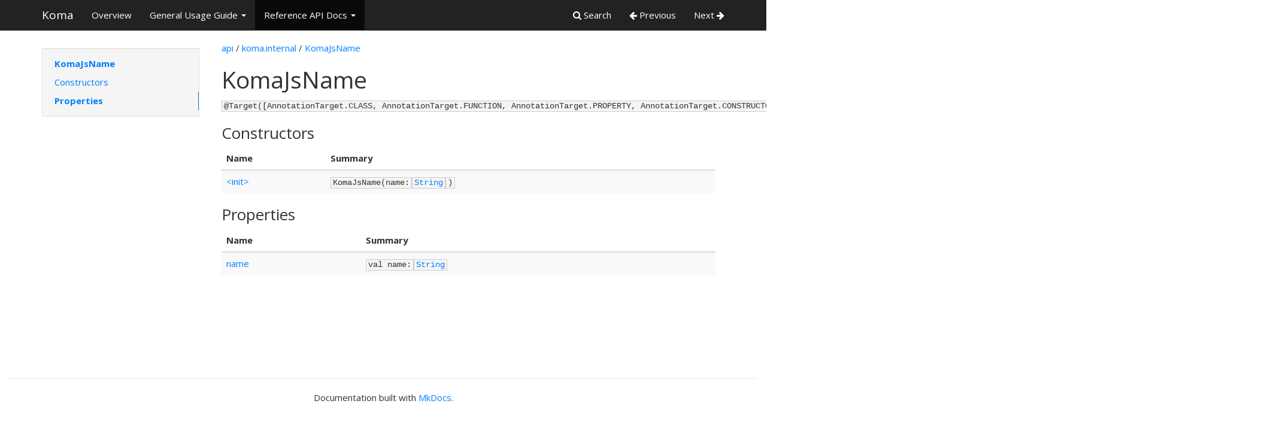

--- FILE ---
content_type: text/html; charset=utf-8
request_url: https://koma.kyonifer.com/Reference_API_Docs/koma.internal/-koma-js-name/index.html
body_size: 9916
content:
<!DOCTYPE html>
<html lang="en">
    <head>
        <meta charset="utf-8">
        <meta http-equiv="X-UA-Compatible" content="IE=edge">
        <meta name="viewport" content="width=device-width, initial-scale=1.0">
        
        
        
        <link rel="shortcut icon" href="../../../img/favicon.ico">
        <title>Index - Koma</title>
        <link href="../../../css/bootstrap-custom.min.css" rel="stylesheet">
        <link href="../../../css/font-awesome.min.css" rel="stylesheet">
        <link href="../../../css/base.css" rel="stylesheet">
        <link href="../../../code_styles.css" rel="stylesheet">
        <!-- HTML5 shim and Respond.js IE8 support of HTML5 elements and media queries -->
        <!--[if lt IE 9]>
            <script src="https://oss.maxcdn.com/libs/html5shiv/3.7.0/html5shiv.js"></script>
            <script src="https://oss.maxcdn.com/libs/respond.js/1.4.2/respond.min.js"></script>
        <![endif]-->

        <script src="../../../js/jquery-1.10.2.min.js" defer></script>
        <script src="../../../js/bootstrap-3.0.3.min.js" defer></script> 
    </head>

    <body>

        <div class="navbar navbar-default navbar-fixed-top" role="navigation">
            <div class="container">

                <!-- Collapsed navigation -->
                <div class="navbar-header">
                    <!-- Expander button -->
                    <button type="button" class="navbar-toggle" data-toggle="collapse" data-target=".navbar-collapse">
                        <span class="sr-only">Toggle navigation</span>
                        <span class="icon-bar"></span>
                        <span class="icon-bar"></span>
                        <span class="icon-bar"></span>
                    </button>
                    <a class="navbar-brand" href="../../../index.html">Koma</a>
                </div>

                <!-- Expanded navigation -->
                <div class="navbar-collapse collapse">
                        <!-- Main navigation -->
                        <ul class="nav navbar-nav">
                            <li >
                                <a href="../../../index.html">Overview</a>
                            </li>
                            <li class="dropdown">
                                <a href="#" class="dropdown-toggle" data-toggle="dropdown">General Usage Guide <b class="caret"></b></a>
                                <ul class="dropdown-menu">
                                    
<li >
    <a href="../../../General_Usage_Guide/Matrices_&_Linear_Algebra.html">Matrices & Linear Algebra</a>
</li>
                                    
<li >
    <a href="../../../General_Usage_Guide/Modules.html">Modules</a>
</li>
                                    
<li >
    <a href="../../../General_Usage_Guide/N-Dimensional_Arrays.html">N-Dimensional Containers</a>
</li>
                                    
<li >
    <a href="../../../General_Usage_Guide/Plotting.html">Plotting</a>
</li>
                                    
<li >
    <a href="../../../General_Usage_Guide/Validation_DSL.html">Matrix Validation DSL</a>
</li>
                                    
  <li class="dropdown-submenu">
    <a href="#">Advanced</a>
    <ul class="dropdown-menu">
            
<li >
    <a href="../../../General_Usage_Guide/Advanced/Build_From_Source.html">Building Koma from Source</a>
</li>
            
<li >
    <a href="../../../General_Usage_Guide/Advanced/Contributing.html">Contributing</a>
</li>
    </ul>
  </li>
                                </ul>
                            </li>
                            <li class="dropdown active">
                                <a href="#" class="dropdown-toggle" data-toggle="dropdown">Reference API Docs <b class="caret"></b></a>
                                <ul class="dropdown-menu">
                                    
<li >
    <a href="../../index.html">Index</a>
</li>
                                    
  <li class="dropdown-submenu">
    <a href="#">Alltypes</a>
    <ul class="dropdown-menu">
            
<li >
    <a href="../../alltypes/index.html">Index</a>
</li>
    </ul>
  </li>
                                    
  <li class="dropdown-submenu">
    <a href="#">Koma</a>
    <ul class="dropdown-menu">
            
<li >
    <a href="../../koma/index.html">Index</a>
</li>
            
<li >
    <a href="../../koma/-e.html"> e</a>
</li>
            
<li >
    <a href="../../koma/-l-o-n-g_-n-u-m-b-e-r.html"> l o n g  n u m b e r</a>
</li>
            
<li >
    <a href="../../koma/-p-i.html"> p i</a>
</li>
            
<li >
    <a href="../../koma/-s-c-i-e-n-t-i-f-i-c_-l-o-n-g_-n-u-m-b-e-r.html"> s c i e n t i f i c  l o n g  n u m b e r</a>
</li>
            
<li >
    <a href="../../koma/-s-c-i-e-n-t-i-f-i-c_-n-u-m-b-e-r.html"> s c i e n t i f i c  n u m b e r</a>
</li>
            
<li >
    <a href="../../koma/-s-c-i-e-n-t-i-f-i-c_-v-e-r-y_-l-o-n-g_-n-u-m-b-e-r.html"> s c i e n t i f i c  v e r y  l o n g  n u m b e r</a>
</li>
            
<li >
    <a href="../../koma/-s-h-o-r-t_-n-u-m-b-e-r.html"> s h o r t  n u m b e r</a>
</li>
            
<li >
    <a href="../../koma/-v-e-r-y_-l-o-n-g_-n-u-m-b-e-r.html"> v e r y  l o n g  n u m b e r</a>
</li>
            
<li >
    <a href="../../koma/abs.html">Abs</a>
</li>
            
<li >
    <a href="../../koma/acos.html">Acos</a>
</li>
            
<li >
    <a href="../../koma/all.html">All</a>
</li>
            
<li >
    <a href="../../koma/allclose.html">Allclose</a>
</li>
            
<li >
    <a href="../../koma/arange.html">Arange</a>
</li>
            
<li >
    <a href="../../koma/arg-max.html">Arg max</a>
</li>
            
<li >
    <a href="../../koma/arg-min.html">Arg min</a>
</li>
            
<li >
    <a href="../../koma/asin.html">Asin</a>
</li>
            
<li >
    <a href="../../koma/atan.html">Atan</a>
</li>
            
<li >
    <a href="../../koma/atan2.html">Atan2</a>
</li>
            
<li >
    <a href="../../koma/ceil.html">Ceil</a>
</li>
            
<li >
    <a href="../../koma/cos.html">Cos</a>
</li>
            
<li >
    <a href="../../koma/create.html">Create</a>
</li>
            
<li >
    <a href="../../koma/cross.html">Cross</a>
</li>
            
<li >
    <a href="../../koma/cumsum.html">Cumsum</a>
</li>
            
<li >
    <a href="../../koma/diag.html">Diag</a>
</li>
            
<li >
    <a href="../../koma/dot.html">Dot</a>
</li>
            
<li >
    <a href="../../koma/double-factory.html">Double factory</a>
</li>
            
<li >
    <a href="../../koma/end.html">End</a>
</li>
            
<li >
    <a href="../../koma/epow.html">Epow</a>
</li>
            
<li >
    <a href="../../koma/exp.html">Exp</a>
</li>
            
<li >
    <a href="../../koma/expm.html">Expm</a>
</li>
            
<li >
    <a href="../../koma/eye.html">Eye</a>
</li>
            
<li >
    <a href="../../koma/factory.html">Factory</a>
</li>
            
<li >
    <a href="../../koma/fill.html">Fill</a>
</li>
            
<li >
    <a href="../../koma/float-factory.html">Float factory</a>
</li>
            
<li >
    <a href="../../koma/floor.html">Floor</a>
</li>
            
<li >
    <a href="../../koma/format.html">Format</a>
</li>
            
<li >
    <a href="../../koma/hstack.html">Hstack</a>
</li>
            
<li >
    <a href="../../koma/int-factory.html">Int factory</a>
</li>
            
<li >
    <a href="../../koma/ln.html">Ln</a>
</li>
            
<li >
    <a href="../../koma/log.html">Log</a>
</li>
            
<li >
    <a href="../../koma/logb.html">Logb</a>
</li>
            
<li >
    <a href="../../koma/mat-format.html">Mat format</a>
</li>
            
<li >
    <a href="../../koma/max.html">Max</a>
</li>
            
<li >
    <a href="../../koma/mean.html">Mean</a>
</li>
            
<li >
    <a href="../../koma/min.html">Min</a>
</li>
            
<li >
    <a href="../../koma/ones.html">Ones</a>
</li>
            
<li >
    <a href="../../koma/pow.html">Pow</a>
</li>
            
<li >
    <a href="../../koma/rand.html">Rand</a>
</li>
            
<li >
    <a href="../../koma/randn.html">Randn</a>
</li>
            
<li >
    <a href="../../koma/round.html">Round</a>
</li>
            
<li >
    <a href="../../koma/set-seed.html">Set seed</a>
</li>
            
<li >
    <a href="../../koma/sign.html">Sign</a>
</li>
            
<li >
    <a href="../../koma/sin.html">Sin</a>
</li>
            
<li >
    <a href="../../koma/skew.html">Skew</a>
</li>
            
<li >
    <a href="../../koma/sqrt.html">Sqrt</a>
</li>
            
<li >
    <a href="../../koma/tan.html">Tan</a>
</li>
            
<li >
    <a href="../../koma/validate-matrices.html">Validate matrices</a>
</li>
            
<li >
    <a href="../../koma/vstack.html">Vstack</a>
</li>
            
<li >
    <a href="../../koma/zeros.html">Zeros</a>
</li>
            
  <li class="dropdown-submenu">
    <a href="#"> u int8</a>
    <ul class="dropdown-menu">
            
<li >
    <a href="../../koma/-u-int8/index.html">Index</a>
</li>
            
<li >
    <a href="../../koma/-u-int8/-init-.html"> init </a>
</li>
            
<li >
    <a href="../../koma/-u-int8/divide.html">Divide</a>
</li>
            
<li >
    <a href="../../koma/-u-int8/minus.html">Minus</a>
</li>
            
<li >
    <a href="../../koma/-u-int8/plus.html">Plus</a>
</li>
            
<li >
    <a href="../../koma/-u-int8/read.html">Read</a>
</li>
            
<li >
    <a href="../../koma/-u-int8/times.html">Times</a>
</li>
            
<li >
    <a href="../../koma/-u-int8/value.html">Value</a>
</li>
    </ul>
  </li>
            
  <li class="dropdown-submenu">
    <a href="#">Kotlin. double</a>
    <ul class="dropdown-menu">
            
<li >
    <a href="../../koma/kotlin.-double/index.html">Index</a>
</li>
            
<li >
    <a href="../../koma/kotlin.-double/end.html">End</a>
</li>
    </ul>
  </li>
            
  <li class="dropdown-submenu">
    <a href="#">Kotlin. int</a>
    <ul class="dropdown-menu">
            
<li >
    <a href="../../koma/kotlin.-int/index.html">Index</a>
</li>
            
<li >
    <a href="../../koma/kotlin.-int/end.html">End</a>
</li>
    </ul>
  </li>
            
  <li class="dropdown-submenu">
    <a href="#">Mat</a>
    <ul class="dropdown-menu">
            
<li >
    <a href="../../koma/mat/index.html">Index</a>
</li>
            
<li >
    <a href="../../koma/mat/get.html">Get</a>
</li>
    </ul>
  </li>
    </ul>
  </li>
                                    
  <li class="dropdown-submenu">
    <a href="#">Koma.extensions</a>
    <ul class="dropdown-menu">
            
<li >
    <a href="../../koma.extensions/index.html">Index</a>
</li>
            
<li >
    <a href="../../koma.extensions/all-close.html">All close</a>
</li>
            
<li >
    <a href="../../koma.extensions/all.html">All</a>
</li>
            
<li >
    <a href="../../koma.extensions/any.html">Any</a>
</li>
            
<li >
    <a href="../../koma.extensions/create.html">Create</a>
</li>
            
<li >
    <a href="../../koma.extensions/div.html">Div</a>
</li>
            
<li >
    <a href="../../koma.extensions/emul.html">Emul</a>
</li>
            
<li >
    <a href="../../koma.extensions/fill-both.html">Fill both</a>
</li>
            
<li >
    <a href="../../koma.extensions/fill-linear.html">Fill linear</a>
</li>
            
<li >
    <a href="../../koma.extensions/fill.html">Fill</a>
</li>
            
<li >
    <a href="../../koma.extensions/for-each-indexed-n.html">For each indexed n</a>
</li>
            
<li >
    <a href="../../koma.extensions/for-each-indexed.html">For each indexed</a>
</li>
            
<li >
    <a href="../../koma.extensions/for-each.html">For each</a>
</li>
            
<li >
    <a href="../../koma.extensions/get.html">Get</a>
</li>
            
<li >
    <a href="../../koma.extensions/map-indexed-n.html">Map indexed n</a>
</li>
            
<li >
    <a href="../../koma.extensions/map-indexed.html">Map indexed</a>
</li>
            
<li >
    <a href="../../koma.extensions/map.html">Map</a>
</li>
            
<li >
    <a href="../../koma.extensions/minus.html">Minus</a>
</li>
            
<li >
    <a href="../../koma.extensions/plus.html">Plus</a>
</li>
            
<li >
    <a href="../../koma.extensions/pow.html">Pow</a>
</li>
            
<li >
    <a href="../../koma.extensions/reshape.html">Reshape</a>
</li>
            
<li >
    <a href="../../koma.extensions/set.html">Set</a>
</li>
            
<li >
    <a href="../../koma.extensions/times.html">Times</a>
</li>
            
<li >
    <a href="../../koma.extensions/to-byte-array.html">To byte array</a>
</li>
            
<li >
    <a href="../../koma.extensions/to-double-array.html">To double array</a>
</li>
            
<li >
    <a href="../../koma.extensions/to-float-array.html">To float array</a>
</li>
            
<li >
    <a href="../../koma.extensions/to-int-array.html">To int array</a>
</li>
            
<li >
    <a href="../../koma.extensions/to-long-array.html">To long array</a>
</li>
            
<li >
    <a href="../../koma.extensions/to-matrix-or-null.html">To matrix or null</a>
</li>
            
<li >
    <a href="../../koma.extensions/to-matrix.html">To matrix</a>
</li>
            
<li >
    <a href="../../koma.extensions/to-short-array.html">To short array</a>
</li>
            
<li >
    <a href="../../koma.extensions/to-typed-array.html">To typed array</a>
</li>
            
<li >
    <a href="../../koma.extensions/unary-minus.html">Unary minus</a>
</li>
            
  <li class="dropdown-submenu">
    <a href="#">Kotlin. double</a>
    <ul class="dropdown-menu">
            
<li >
    <a href="../../koma.extensions/kotlin.-double/index.html">Index</a>
</li>
            
<li >
    <a href="../../koma.extensions/kotlin.-double/minus.html">Minus</a>
</li>
            
<li >
    <a href="../../koma.extensions/kotlin.-double/plus.html">Plus</a>
</li>
            
<li >
    <a href="../../koma.extensions/kotlin.-double/times.html">Times</a>
</li>
    </ul>
  </li>
            
  <li class="dropdown-submenu">
    <a href="#">Kotlin. int</a>
    <ul class="dropdown-menu">
            
<li >
    <a href="../../koma.extensions/kotlin.-int/index.html">Index</a>
</li>
            
<li >
    <a href="../../koma.extensions/kotlin.-int/minus.html">Minus</a>
</li>
            
<li >
    <a href="../../koma.extensions/kotlin.-int/plus.html">Plus</a>
</li>
            
<li >
    <a href="../../koma.extensions/kotlin.-int/times.html">Times</a>
</li>
    </ul>
  </li>
    </ul>
  </li>
                                    
  <li class="dropdown-submenu">
    <a href="#">Koma.internal</a>
    <ul class="dropdown-menu">
            
<li >
    <a href="../index.html">Index</a>
</li>
            
<li >
    <a href="../get-byte-n-d-array-factory.html">Get byte n d array factory</a>
</li>
            
<li >
    <a href="../get-double-matrix-factory.html">Get double matrix factory</a>
</li>
            
<li >
    <a href="../get-double-n-d-array-factory.html">Get double n d array factory</a>
</li>
            
<li >
    <a href="../get-float-matrix-factory.html">Get float matrix factory</a>
</li>
            
<li >
    <a href="../get-float-n-d-array-factory.html">Get float n d array factory</a>
</li>
            
<li >
    <a href="../get-int-matrix-factory.html">Get int matrix factory</a>
</li>
            
<li >
    <a href="../get-int-n-d-array-factory.html">Get int n d array factory</a>
</li>
            
<li >
    <a href="../get-long-n-d-array-factory.html">Get long n d array factory</a>
</li>
            
<li >
    <a href="../get-rng.html">Get rng</a>
</li>
            
<li >
    <a href="../get-short-n-d-array-factory.html">Get short n d array factory</a>
</li>
            
<li >
    <a href="../not-implemented.html">Not implemented</a>
</li>
            
  <li class="dropdown-submenu">
    <a href="#"> jvm multifile class</a>
    <ul class="dropdown-menu">
            
<li >
    <a href="../-jvm-multifile-class/index.html">Index</a>
</li>
            
<li >
    <a href="../-jvm-multifile-class/-init-.html"> init </a>
</li>
    </ul>
  </li>
            
  <li class="dropdown-submenu">
    <a href="#"> jvm name</a>
    <ul class="dropdown-menu">
            
<li >
    <a href="../-jvm-name/index.html">Index</a>
</li>
            
<li >
    <a href="../-jvm-name/-init-.html"> init </a>
</li>
            
<li >
    <a href="../-jvm-name/name.html">Name</a>
</li>
    </ul>
  </li>
            
  <li class="dropdown-submenu">
    <a href="#"> koma js name</a>
    <ul class="dropdown-menu">
            
<li class="active">
    <a href="index.html">Index</a>
</li>
            
<li >
    <a href="-init-.html"> init </a>
</li>
            
<li >
    <a href="name.html">Name</a>
</li>
    </ul>
  </li>
            
  <li class="dropdown-submenu">
    <a href="#"> koma jvm multifile class</a>
    <ul class="dropdown-menu">
            
<li >
    <a href="../-koma-jvm-multifile-class/index.html">Index</a>
</li>
            
<li >
    <a href="../-koma-jvm-multifile-class/-init-.html"> init </a>
</li>
    </ul>
  </li>
            
  <li class="dropdown-submenu">
    <a href="#"> koma jvm name</a>
    <ul class="dropdown-menu">
            
<li >
    <a href="../-koma-jvm-name/index.html">Index</a>
</li>
            
<li >
    <a href="../-koma-jvm-name/-init-.html"> init </a>
</li>
            
<li >
    <a href="../-koma-jvm-name/name.html">Name</a>
</li>
    </ul>
  </li>
            
  <li class="dropdown-submenu">
    <a href="#"> koma random</a>
    <ul class="dropdown-menu">
            
<li >
    <a href="../-koma-random/index.html">Index</a>
</li>
            
<li >
    <a href="../-koma-random/next-double.html">Next double</a>
</li>
            
<li >
    <a href="../-koma-random/next-gaussian.html">Next gaussian</a>
</li>
            
<li >
    <a href="../-koma-random/set-seed.html">Set seed</a>
</li>
    </ul>
  </li>
    </ul>
  </li>
                                    
  <li class="dropdown-submenu">
    <a href="#">Koma.internal.default.generated.matrix</a>
    <ul class="dropdown-menu">
            
<li >
    <a href="../../koma.internal.default.generated.matrix/index.html">Index</a>
</li>
            
  <li class="dropdown-submenu">
    <a href="#"> default double matrix</a>
    <ul class="dropdown-menu">
            
<li >
    <a href="../../koma.internal.default.generated.matrix/-default-double-matrix/index.html">Index</a>
</li>
            
<li >
    <a href="../../koma.internal.default.generated.matrix/-default-double-matrix/-init-.html"> init </a>
</li>
            
<li >
    <a href="../../koma.internal.default.generated.matrix/-default-double-matrix/-l-u.html"> l u</a>
</li>
            
<li >
    <a href="../../koma.internal.default.generated.matrix/-default-double-matrix/-q-r.html"> q r</a>
</li>
            
<li >
    <a href="../../koma.internal.default.generated.matrix/-default-double-matrix/-s-v-d.html"> s v d</a>
</li>
            
<li >
    <a href="../../koma.internal.default.generated.matrix/-default-double-matrix/-t.html"> t</a>
</li>
            
<li >
    <a href="../../koma.internal.default.generated.matrix/-default-double-matrix/arg-max.html">Arg max</a>
</li>
            
<li >
    <a href="../../koma.internal.default.generated.matrix/-default-double-matrix/arg-min.html">Arg min</a>
</li>
            
<li >
    <a href="../../koma.internal.default.generated.matrix/-default-double-matrix/chol.html">Chol</a>
</li>
            
<li >
    <a href="../../koma.internal.default.generated.matrix/-default-double-matrix/cols.html">Cols</a>
</li>
            
<li >
    <a href="../../koma.internal.default.generated.matrix/-default-double-matrix/copy.html">Copy</a>
</li>
            
<li >
    <a href="../../koma.internal.default.generated.matrix/-default-double-matrix/det.html">Det</a>
</li>
            
<li >
    <a href="../../koma.internal.default.generated.matrix/-default-double-matrix/diag.html">Diag</a>
</li>
            
<li >
    <a href="../../koma.internal.default.generated.matrix/-default-double-matrix/div.html">Div</a>
</li>
            
<li >
    <a href="../../koma.internal.default.generated.matrix/-default-double-matrix/element-sum.html">Element sum</a>
</li>
            
<li >
    <a href="../../koma.internal.default.generated.matrix/-default-double-matrix/element-times.html">Element times</a>
</li>
            
<li >
    <a href="../../koma.internal.default.generated.matrix/-default-double-matrix/epow.html">Epow</a>
</li>
            
<li >
    <a href="../../koma.internal.default.generated.matrix/-default-double-matrix/expm.html">Expm</a>
</li>
            
<li >
    <a href="../../koma.internal.default.generated.matrix/-default-double-matrix/get-base-matrix.html">Get base matrix</a>
</li>
            
<li >
    <a href="../../koma.internal.default.generated.matrix/-default-double-matrix/get-col.html">Get col</a>
</li>
            
<li >
    <a href="../../koma.internal.default.generated.matrix/-default-double-matrix/get-double-data.html">Get double data</a>
</li>
            
<li >
    <a href="../../koma.internal.default.generated.matrix/-default-double-matrix/get-double.html">Get double</a>
</li>
            
<li >
    <a href="../../koma.internal.default.generated.matrix/-default-double-matrix/get-factory.html">Get factory</a>
</li>
            
<li >
    <a href="../../koma.internal.default.generated.matrix/-default-double-matrix/get-float.html">Get float</a>
</li>
            
<li >
    <a href="../../koma.internal.default.generated.matrix/-default-double-matrix/get-generic.html">Get generic</a>
</li>
            
<li >
    <a href="../../koma.internal.default.generated.matrix/-default-double-matrix/get-int.html">Get int</a>
</li>
            
<li >
    <a href="../../koma.internal.default.generated.matrix/-default-double-matrix/get-row.html">Get row</a>
</li>
            
<li >
    <a href="../../koma.internal.default.generated.matrix/-default-double-matrix/inv.html">Inv</a>
</li>
            
<li >
    <a href="../../koma.internal.default.generated.matrix/-default-double-matrix/max.html">Max</a>
</li>
            
<li >
    <a href="../../koma.internal.default.generated.matrix/-default-double-matrix/mean.html">Mean</a>
</li>
            
<li >
    <a href="../../koma.internal.default.generated.matrix/-default-double-matrix/min.html">Min</a>
</li>
            
<li >
    <a href="../../koma.internal.default.generated.matrix/-default-double-matrix/minus.html">Minus</a>
</li>
            
<li >
    <a href="../../koma.internal.default.generated.matrix/-default-double-matrix/norm-f.html">Norm f</a>
</li>
            
<li >
    <a href="../../koma.internal.default.generated.matrix/-default-double-matrix/norm-ind-p1.html">Norm ind p1</a>
</li>
            
<li >
    <a href="../../koma.internal.default.generated.matrix/-default-double-matrix/num-cols.html">Num cols</a>
</li>
            
<li >
    <a href="../../koma.internal.default.generated.matrix/-default-double-matrix/num-rows.html">Num rows</a>
</li>
            
<li >
    <a href="../../koma.internal.default.generated.matrix/-default-double-matrix/pinv.html">Pinv</a>
</li>
            
<li >
    <a href="../../koma.internal.default.generated.matrix/-default-double-matrix/plus.html">Plus</a>
</li>
            
<li >
    <a href="../../koma.internal.default.generated.matrix/-default-double-matrix/rows.html">Rows</a>
</li>
            
<li >
    <a href="../../koma.internal.default.generated.matrix/-default-double-matrix/set-col.html">Set col</a>
</li>
            
<li >
    <a href="../../koma.internal.default.generated.matrix/-default-double-matrix/set-double.html">Set double</a>
</li>
            
<li >
    <a href="../../koma.internal.default.generated.matrix/-default-double-matrix/set-float.html">Set float</a>
</li>
            
<li >
    <a href="../../koma.internal.default.generated.matrix/-default-double-matrix/set-generic.html">Set generic</a>
</li>
            
<li >
    <a href="../../koma.internal.default.generated.matrix/-default-double-matrix/set-int.html">Set int</a>
</li>
            
<li >
    <a href="../../koma.internal.default.generated.matrix/-default-double-matrix/set-row.html">Set row</a>
</li>
            
<li >
    <a href="../../koma.internal.default.generated.matrix/-default-double-matrix/solve.html">Solve</a>
</li>
            
<li >
    <a href="../../koma.internal.default.generated.matrix/-default-double-matrix/storage.html">Storage</a>
</li>
            
<li >
    <a href="../../koma.internal.default.generated.matrix/-default-double-matrix/times.html">Times</a>
</li>
            
<li >
    <a href="../../koma.internal.default.generated.matrix/-default-double-matrix/trace.html">Trace</a>
</li>
            
<li >
    <a href="../../koma.internal.default.generated.matrix/-default-double-matrix/transpose.html">Transpose</a>
</li>
            
<li >
    <a href="../../koma.internal.default.generated.matrix/-default-double-matrix/unary-minus.html">Unary minus</a>
</li>
    </ul>
  </li>
            
  <li class="dropdown-submenu">
    <a href="#"> default double matrix factory</a>
    <ul class="dropdown-menu">
            
<li >
    <a href="../../koma.internal.default.generated.matrix/-default-double-matrix-factory/index.html">Index</a>
</li>
            
<li >
    <a href="../../koma.internal.default.generated.matrix/-default-double-matrix-factory/-init-.html"> init </a>
</li>
            
<li >
    <a href="../../koma.internal.default.generated.matrix/-default-double-matrix-factory/arange.html">Arange</a>
</li>
            
<li >
    <a href="../../koma.internal.default.generated.matrix/-default-double-matrix-factory/create.html">Create</a>
</li>
            
<li >
    <a href="../../koma.internal.default.generated.matrix/-default-double-matrix-factory/eye.html">Eye</a>
</li>
            
<li >
    <a href="../../koma.internal.default.generated.matrix/-default-double-matrix-factory/ones.html">Ones</a>
</li>
            
<li >
    <a href="../../koma.internal.default.generated.matrix/-default-double-matrix-factory/rand.html">Rand</a>
</li>
            
<li >
    <a href="../../koma.internal.default.generated.matrix/-default-double-matrix-factory/randn.html">Randn</a>
</li>
            
<li >
    <a href="../../koma.internal.default.generated.matrix/-default-double-matrix-factory/zeros.html">Zeros</a>
</li>
    </ul>
  </li>
            
  <li class="dropdown-submenu">
    <a href="#"> default float matrix</a>
    <ul class="dropdown-menu">
            
<li >
    <a href="../../koma.internal.default.generated.matrix/-default-float-matrix/index.html">Index</a>
</li>
            
<li >
    <a href="../../koma.internal.default.generated.matrix/-default-float-matrix/-init-.html"> init </a>
</li>
            
<li >
    <a href="../../koma.internal.default.generated.matrix/-default-float-matrix/-l-u.html"> l u</a>
</li>
            
<li >
    <a href="../../koma.internal.default.generated.matrix/-default-float-matrix/-q-r.html"> q r</a>
</li>
            
<li >
    <a href="../../koma.internal.default.generated.matrix/-default-float-matrix/-s-v-d.html"> s v d</a>
</li>
            
<li >
    <a href="../../koma.internal.default.generated.matrix/-default-float-matrix/-t.html"> t</a>
</li>
            
<li >
    <a href="../../koma.internal.default.generated.matrix/-default-float-matrix/arg-max.html">Arg max</a>
</li>
            
<li >
    <a href="../../koma.internal.default.generated.matrix/-default-float-matrix/arg-min.html">Arg min</a>
</li>
            
<li >
    <a href="../../koma.internal.default.generated.matrix/-default-float-matrix/chol.html">Chol</a>
</li>
            
<li >
    <a href="../../koma.internal.default.generated.matrix/-default-float-matrix/cols.html">Cols</a>
</li>
            
<li >
    <a href="../../koma.internal.default.generated.matrix/-default-float-matrix/copy.html">Copy</a>
</li>
            
<li >
    <a href="../../koma.internal.default.generated.matrix/-default-float-matrix/det.html">Det</a>
</li>
            
<li >
    <a href="../../koma.internal.default.generated.matrix/-default-float-matrix/diag.html">Diag</a>
</li>
            
<li >
    <a href="../../koma.internal.default.generated.matrix/-default-float-matrix/div.html">Div</a>
</li>
            
<li >
    <a href="../../koma.internal.default.generated.matrix/-default-float-matrix/element-sum.html">Element sum</a>
</li>
            
<li >
    <a href="../../koma.internal.default.generated.matrix/-default-float-matrix/element-times.html">Element times</a>
</li>
            
<li >
    <a href="../../koma.internal.default.generated.matrix/-default-float-matrix/epow.html">Epow</a>
</li>
            
<li >
    <a href="../../koma.internal.default.generated.matrix/-default-float-matrix/expm.html">Expm</a>
</li>
            
<li >
    <a href="../../koma.internal.default.generated.matrix/-default-float-matrix/get-base-matrix.html">Get base matrix</a>
</li>
            
<li >
    <a href="../../koma.internal.default.generated.matrix/-default-float-matrix/get-col.html">Get col</a>
</li>
            
<li >
    <a href="../../koma.internal.default.generated.matrix/-default-float-matrix/get-double-data.html">Get double data</a>
</li>
            
<li >
    <a href="../../koma.internal.default.generated.matrix/-default-float-matrix/get-double.html">Get double</a>
</li>
            
<li >
    <a href="../../koma.internal.default.generated.matrix/-default-float-matrix/get-factory.html">Get factory</a>
</li>
            
<li >
    <a href="../../koma.internal.default.generated.matrix/-default-float-matrix/get-float.html">Get float</a>
</li>
            
<li >
    <a href="../../koma.internal.default.generated.matrix/-default-float-matrix/get-generic.html">Get generic</a>
</li>
            
<li >
    <a href="../../koma.internal.default.generated.matrix/-default-float-matrix/get-int.html">Get int</a>
</li>
            
<li >
    <a href="../../koma.internal.default.generated.matrix/-default-float-matrix/get-row.html">Get row</a>
</li>
            
<li >
    <a href="../../koma.internal.default.generated.matrix/-default-float-matrix/inv.html">Inv</a>
</li>
            
<li >
    <a href="../../koma.internal.default.generated.matrix/-default-float-matrix/max.html">Max</a>
</li>
            
<li >
    <a href="../../koma.internal.default.generated.matrix/-default-float-matrix/mean.html">Mean</a>
</li>
            
<li >
    <a href="../../koma.internal.default.generated.matrix/-default-float-matrix/min.html">Min</a>
</li>
            
<li >
    <a href="../../koma.internal.default.generated.matrix/-default-float-matrix/minus.html">Minus</a>
</li>
            
<li >
    <a href="../../koma.internal.default.generated.matrix/-default-float-matrix/norm-f.html">Norm f</a>
</li>
            
<li >
    <a href="../../koma.internal.default.generated.matrix/-default-float-matrix/norm-ind-p1.html">Norm ind p1</a>
</li>
            
<li >
    <a href="../../koma.internal.default.generated.matrix/-default-float-matrix/num-cols.html">Num cols</a>
</li>
            
<li >
    <a href="../../koma.internal.default.generated.matrix/-default-float-matrix/num-rows.html">Num rows</a>
</li>
            
<li >
    <a href="../../koma.internal.default.generated.matrix/-default-float-matrix/pinv.html">Pinv</a>
</li>
            
<li >
    <a href="../../koma.internal.default.generated.matrix/-default-float-matrix/plus.html">Plus</a>
</li>
            
<li >
    <a href="../../koma.internal.default.generated.matrix/-default-float-matrix/rows.html">Rows</a>
</li>
            
<li >
    <a href="../../koma.internal.default.generated.matrix/-default-float-matrix/set-col.html">Set col</a>
</li>
            
<li >
    <a href="../../koma.internal.default.generated.matrix/-default-float-matrix/set-double.html">Set double</a>
</li>
            
<li >
    <a href="../../koma.internal.default.generated.matrix/-default-float-matrix/set-float.html">Set float</a>
</li>
            
<li >
    <a href="../../koma.internal.default.generated.matrix/-default-float-matrix/set-generic.html">Set generic</a>
</li>
            
<li >
    <a href="../../koma.internal.default.generated.matrix/-default-float-matrix/set-int.html">Set int</a>
</li>
            
<li >
    <a href="../../koma.internal.default.generated.matrix/-default-float-matrix/set-row.html">Set row</a>
</li>
            
<li >
    <a href="../../koma.internal.default.generated.matrix/-default-float-matrix/solve.html">Solve</a>
</li>
            
<li >
    <a href="../../koma.internal.default.generated.matrix/-default-float-matrix/storage.html">Storage</a>
</li>
            
<li >
    <a href="../../koma.internal.default.generated.matrix/-default-float-matrix/times.html">Times</a>
</li>
            
<li >
    <a href="../../koma.internal.default.generated.matrix/-default-float-matrix/trace.html">Trace</a>
</li>
            
<li >
    <a href="../../koma.internal.default.generated.matrix/-default-float-matrix/transpose.html">Transpose</a>
</li>
            
<li >
    <a href="../../koma.internal.default.generated.matrix/-default-float-matrix/unary-minus.html">Unary minus</a>
</li>
    </ul>
  </li>
            
  <li class="dropdown-submenu">
    <a href="#"> default float matrix factory</a>
    <ul class="dropdown-menu">
            
<li >
    <a href="../../koma.internal.default.generated.matrix/-default-float-matrix-factory/index.html">Index</a>
</li>
            
<li >
    <a href="../../koma.internal.default.generated.matrix/-default-float-matrix-factory/-init-.html"> init </a>
</li>
            
<li >
    <a href="../../koma.internal.default.generated.matrix/-default-float-matrix-factory/arange.html">Arange</a>
</li>
            
<li >
    <a href="../../koma.internal.default.generated.matrix/-default-float-matrix-factory/create.html">Create</a>
</li>
            
<li >
    <a href="../../koma.internal.default.generated.matrix/-default-float-matrix-factory/eye.html">Eye</a>
</li>
            
<li >
    <a href="../../koma.internal.default.generated.matrix/-default-float-matrix-factory/ones.html">Ones</a>
</li>
            
<li >
    <a href="../../koma.internal.default.generated.matrix/-default-float-matrix-factory/rand.html">Rand</a>
</li>
            
<li >
    <a href="../../koma.internal.default.generated.matrix/-default-float-matrix-factory/randn.html">Randn</a>
</li>
            
<li >
    <a href="../../koma.internal.default.generated.matrix/-default-float-matrix-factory/zeros.html">Zeros</a>
</li>
    </ul>
  </li>
            
  <li class="dropdown-submenu">
    <a href="#"> default int matrix</a>
    <ul class="dropdown-menu">
            
<li >
    <a href="../../koma.internal.default.generated.matrix/-default-int-matrix/index.html">Index</a>
</li>
            
<li >
    <a href="../../koma.internal.default.generated.matrix/-default-int-matrix/-init-.html"> init </a>
</li>
            
<li >
    <a href="../../koma.internal.default.generated.matrix/-default-int-matrix/-l-u.html"> l u</a>
</li>
            
<li >
    <a href="../../koma.internal.default.generated.matrix/-default-int-matrix/-q-r.html"> q r</a>
</li>
            
<li >
    <a href="../../koma.internal.default.generated.matrix/-default-int-matrix/-s-v-d.html"> s v d</a>
</li>
            
<li >
    <a href="../../koma.internal.default.generated.matrix/-default-int-matrix/-t.html"> t</a>
</li>
            
<li >
    <a href="../../koma.internal.default.generated.matrix/-default-int-matrix/arg-max.html">Arg max</a>
</li>
            
<li >
    <a href="../../koma.internal.default.generated.matrix/-default-int-matrix/arg-min.html">Arg min</a>
</li>
            
<li >
    <a href="../../koma.internal.default.generated.matrix/-default-int-matrix/chol.html">Chol</a>
</li>
            
<li >
    <a href="../../koma.internal.default.generated.matrix/-default-int-matrix/cols.html">Cols</a>
</li>
            
<li >
    <a href="../../koma.internal.default.generated.matrix/-default-int-matrix/copy.html">Copy</a>
</li>
            
<li >
    <a href="../../koma.internal.default.generated.matrix/-default-int-matrix/det.html">Det</a>
</li>
            
<li >
    <a href="../../koma.internal.default.generated.matrix/-default-int-matrix/diag.html">Diag</a>
</li>
            
<li >
    <a href="../../koma.internal.default.generated.matrix/-default-int-matrix/div.html">Div</a>
</li>
            
<li >
    <a href="../../koma.internal.default.generated.matrix/-default-int-matrix/element-sum.html">Element sum</a>
</li>
            
<li >
    <a href="../../koma.internal.default.generated.matrix/-default-int-matrix/element-times.html">Element times</a>
</li>
            
<li >
    <a href="../../koma.internal.default.generated.matrix/-default-int-matrix/epow.html">Epow</a>
</li>
            
<li >
    <a href="../../koma.internal.default.generated.matrix/-default-int-matrix/expm.html">Expm</a>
</li>
            
<li >
    <a href="../../koma.internal.default.generated.matrix/-default-int-matrix/get-base-matrix.html">Get base matrix</a>
</li>
            
<li >
    <a href="../../koma.internal.default.generated.matrix/-default-int-matrix/get-col.html">Get col</a>
</li>
            
<li >
    <a href="../../koma.internal.default.generated.matrix/-default-int-matrix/get-double-data.html">Get double data</a>
</li>
            
<li >
    <a href="../../koma.internal.default.generated.matrix/-default-int-matrix/get-double.html">Get double</a>
</li>
            
<li >
    <a href="../../koma.internal.default.generated.matrix/-default-int-matrix/get-factory.html">Get factory</a>
</li>
            
<li >
    <a href="../../koma.internal.default.generated.matrix/-default-int-matrix/get-float.html">Get float</a>
</li>
            
<li >
    <a href="../../koma.internal.default.generated.matrix/-default-int-matrix/get-generic.html">Get generic</a>
</li>
            
<li >
    <a href="../../koma.internal.default.generated.matrix/-default-int-matrix/get-int.html">Get int</a>
</li>
            
<li >
    <a href="../../koma.internal.default.generated.matrix/-default-int-matrix/get-row.html">Get row</a>
</li>
            
<li >
    <a href="../../koma.internal.default.generated.matrix/-default-int-matrix/inv.html">Inv</a>
</li>
            
<li >
    <a href="../../koma.internal.default.generated.matrix/-default-int-matrix/max.html">Max</a>
</li>
            
<li >
    <a href="../../koma.internal.default.generated.matrix/-default-int-matrix/mean.html">Mean</a>
</li>
            
<li >
    <a href="../../koma.internal.default.generated.matrix/-default-int-matrix/min.html">Min</a>
</li>
            
<li >
    <a href="../../koma.internal.default.generated.matrix/-default-int-matrix/minus.html">Minus</a>
</li>
            
<li >
    <a href="../../koma.internal.default.generated.matrix/-default-int-matrix/norm-f.html">Norm f</a>
</li>
            
<li >
    <a href="../../koma.internal.default.generated.matrix/-default-int-matrix/norm-ind-p1.html">Norm ind p1</a>
</li>
            
<li >
    <a href="../../koma.internal.default.generated.matrix/-default-int-matrix/num-cols.html">Num cols</a>
</li>
            
<li >
    <a href="../../koma.internal.default.generated.matrix/-default-int-matrix/num-rows.html">Num rows</a>
</li>
            
<li >
    <a href="../../koma.internal.default.generated.matrix/-default-int-matrix/pinv.html">Pinv</a>
</li>
            
<li >
    <a href="../../koma.internal.default.generated.matrix/-default-int-matrix/plus.html">Plus</a>
</li>
            
<li >
    <a href="../../koma.internal.default.generated.matrix/-default-int-matrix/rows.html">Rows</a>
</li>
            
<li >
    <a href="../../koma.internal.default.generated.matrix/-default-int-matrix/set-col.html">Set col</a>
</li>
            
<li >
    <a href="../../koma.internal.default.generated.matrix/-default-int-matrix/set-double.html">Set double</a>
</li>
            
<li >
    <a href="../../koma.internal.default.generated.matrix/-default-int-matrix/set-float.html">Set float</a>
</li>
            
<li >
    <a href="../../koma.internal.default.generated.matrix/-default-int-matrix/set-generic.html">Set generic</a>
</li>
            
<li >
    <a href="../../koma.internal.default.generated.matrix/-default-int-matrix/set-int.html">Set int</a>
</li>
            
<li >
    <a href="../../koma.internal.default.generated.matrix/-default-int-matrix/set-row.html">Set row</a>
</li>
            
<li >
    <a href="../../koma.internal.default.generated.matrix/-default-int-matrix/solve.html">Solve</a>
</li>
            
<li >
    <a href="../../koma.internal.default.generated.matrix/-default-int-matrix/storage.html">Storage</a>
</li>
            
<li >
    <a href="../../koma.internal.default.generated.matrix/-default-int-matrix/times.html">Times</a>
</li>
            
<li >
    <a href="../../koma.internal.default.generated.matrix/-default-int-matrix/trace.html">Trace</a>
</li>
            
<li >
    <a href="../../koma.internal.default.generated.matrix/-default-int-matrix/transpose.html">Transpose</a>
</li>
            
<li >
    <a href="../../koma.internal.default.generated.matrix/-default-int-matrix/unary-minus.html">Unary minus</a>
</li>
    </ul>
  </li>
            
  <li class="dropdown-submenu">
    <a href="#"> default int matrix factory</a>
    <ul class="dropdown-menu">
            
<li >
    <a href="../../koma.internal.default.generated.matrix/-default-int-matrix-factory/index.html">Index</a>
</li>
            
<li >
    <a href="../../koma.internal.default.generated.matrix/-default-int-matrix-factory/-init-.html"> init </a>
</li>
            
<li >
    <a href="../../koma.internal.default.generated.matrix/-default-int-matrix-factory/arange.html">Arange</a>
</li>
            
<li >
    <a href="../../koma.internal.default.generated.matrix/-default-int-matrix-factory/create.html">Create</a>
</li>
            
<li >
    <a href="../../koma.internal.default.generated.matrix/-default-int-matrix-factory/eye.html">Eye</a>
</li>
            
<li >
    <a href="../../koma.internal.default.generated.matrix/-default-int-matrix-factory/ones.html">Ones</a>
</li>
            
<li >
    <a href="../../koma.internal.default.generated.matrix/-default-int-matrix-factory/rand.html">Rand</a>
</li>
            
<li >
    <a href="../../koma.internal.default.generated.matrix/-default-int-matrix-factory/randn.html">Randn</a>
</li>
            
<li >
    <a href="../../koma.internal.default.generated.matrix/-default-int-matrix-factory/zeros.html">Zeros</a>
</li>
    </ul>
  </li>
    </ul>
  </li>
                                    
  <li class="dropdown-submenu">
    <a href="#">Koma.internal.default.generated.ndarray</a>
    <ul class="dropdown-menu">
            
<li >
    <a href="../../koma.internal.default.generated.ndarray/index.html">Index</a>
</li>
            
  <li class="dropdown-submenu">
    <a href="#"> default byte n d array</a>
    <ul class="dropdown-menu">
            
<li >
    <a href="../../koma.internal.default.generated.ndarray/-default-byte-n-d-array/index.html">Index</a>
</li>
            
<li >
    <a href="../../koma.internal.default.generated.ndarray/-default-byte-n-d-array/-init-.html"> init </a>
</li>
            
<li >
    <a href="../../koma.internal.default.generated.ndarray/-default-byte-n-d-array/copy.html">Copy</a>
</li>
            
<li >
    <a href="../../koma.internal.default.generated.ndarray/-default-byte-n-d-array/get-base-array.html">Get base array</a>
</li>
            
<li >
    <a href="../../koma.internal.default.generated.ndarray/-default-byte-n-d-array/get-byte.html">Get byte</a>
</li>
            
<li >
    <a href="../../koma.internal.default.generated.ndarray/-default-byte-n-d-array/get-double.html">Get double</a>
</li>
            
<li >
    <a href="../../koma.internal.default.generated.ndarray/-default-byte-n-d-array/get-float.html">Get float</a>
</li>
            
<li >
    <a href="../../koma.internal.default.generated.ndarray/-default-byte-n-d-array/get-generic.html">Get generic</a>
</li>
            
<li >
    <a href="../../koma.internal.default.generated.ndarray/-default-byte-n-d-array/get-int.html">Get int</a>
</li>
            
<li >
    <a href="../../koma.internal.default.generated.ndarray/-default-byte-n-d-array/get-long.html">Get long</a>
</li>
            
<li >
    <a href="../../koma.internal.default.generated.ndarray/-default-byte-n-d-array/get-short.html">Get short</a>
</li>
            
<li >
    <a href="../../koma.internal.default.generated.ndarray/-default-byte-n-d-array/set-byte.html">Set byte</a>
</li>
            
<li >
    <a href="../../koma.internal.default.generated.ndarray/-default-byte-n-d-array/set-double.html">Set double</a>
</li>
            
<li >
    <a href="../../koma.internal.default.generated.ndarray/-default-byte-n-d-array/set-float.html">Set float</a>
</li>
            
<li >
    <a href="../../koma.internal.default.generated.ndarray/-default-byte-n-d-array/set-generic.html">Set generic</a>
</li>
            
<li >
    <a href="../../koma.internal.default.generated.ndarray/-default-byte-n-d-array/set-int.html">Set int</a>
</li>
            
<li >
    <a href="../../koma.internal.default.generated.ndarray/-default-byte-n-d-array/set-long.html">Set long</a>
</li>
            
<li >
    <a href="../../koma.internal.default.generated.ndarray/-default-byte-n-d-array/set-short.html">Set short</a>
</li>
            
<li >
    <a href="../../koma.internal.default.generated.ndarray/-default-byte-n-d-array/shape.html">Shape</a>
</li>
            
<li >
    <a href="../../koma.internal.default.generated.ndarray/-default-byte-n-d-array/size.html">Size</a>
</li>
    </ul>
  </li>
            
  <li class="dropdown-submenu">
    <a href="#"> default byte n d array factory</a>
    <ul class="dropdown-menu">
            
<li >
    <a href="../../koma.internal.default.generated.ndarray/-default-byte-n-d-array-factory/index.html">Index</a>
</li>
            
<li >
    <a href="../../koma.internal.default.generated.ndarray/-default-byte-n-d-array-factory/-init-.html"> init </a>
</li>
            
<li >
    <a href="../../koma.internal.default.generated.ndarray/-default-byte-n-d-array-factory/create-generic.html">Create generic</a>
</li>
            
<li >
    <a href="../../koma.internal.default.generated.ndarray/-default-byte-n-d-array-factory/ones.html">Ones</a>
</li>
            
<li >
    <a href="../../koma.internal.default.generated.ndarray/-default-byte-n-d-array-factory/rand.html">Rand</a>
</li>
            
<li >
    <a href="../../koma.internal.default.generated.ndarray/-default-byte-n-d-array-factory/randn.html">Randn</a>
</li>
            
<li >
    <a href="../../koma.internal.default.generated.ndarray/-default-byte-n-d-array-factory/zeros.html">Zeros</a>
</li>
    </ul>
  </li>
            
  <li class="dropdown-submenu">
    <a href="#"> default double n d array</a>
    <ul class="dropdown-menu">
            
<li >
    <a href="../../koma.internal.default.generated.ndarray/-default-double-n-d-array/index.html">Index</a>
</li>
            
<li >
    <a href="../../koma.internal.default.generated.ndarray/-default-double-n-d-array/-init-.html"> init </a>
</li>
            
<li >
    <a href="../../koma.internal.default.generated.ndarray/-default-double-n-d-array/copy.html">Copy</a>
</li>
            
<li >
    <a href="../../koma.internal.default.generated.ndarray/-default-double-n-d-array/get-base-array.html">Get base array</a>
</li>
            
<li >
    <a href="../../koma.internal.default.generated.ndarray/-default-double-n-d-array/get-byte.html">Get byte</a>
</li>
            
<li >
    <a href="../../koma.internal.default.generated.ndarray/-default-double-n-d-array/get-double.html">Get double</a>
</li>
            
<li >
    <a href="../../koma.internal.default.generated.ndarray/-default-double-n-d-array/get-float.html">Get float</a>
</li>
            
<li >
    <a href="../../koma.internal.default.generated.ndarray/-default-double-n-d-array/get-generic.html">Get generic</a>
</li>
            
<li >
    <a href="../../koma.internal.default.generated.ndarray/-default-double-n-d-array/get-int.html">Get int</a>
</li>
            
<li >
    <a href="../../koma.internal.default.generated.ndarray/-default-double-n-d-array/get-long.html">Get long</a>
</li>
            
<li >
    <a href="../../koma.internal.default.generated.ndarray/-default-double-n-d-array/get-short.html">Get short</a>
</li>
            
<li >
    <a href="../../koma.internal.default.generated.ndarray/-default-double-n-d-array/set-byte.html">Set byte</a>
</li>
            
<li >
    <a href="../../koma.internal.default.generated.ndarray/-default-double-n-d-array/set-double.html">Set double</a>
</li>
            
<li >
    <a href="../../koma.internal.default.generated.ndarray/-default-double-n-d-array/set-float.html">Set float</a>
</li>
            
<li >
    <a href="../../koma.internal.default.generated.ndarray/-default-double-n-d-array/set-generic.html">Set generic</a>
</li>
            
<li >
    <a href="../../koma.internal.default.generated.ndarray/-default-double-n-d-array/set-int.html">Set int</a>
</li>
            
<li >
    <a href="../../koma.internal.default.generated.ndarray/-default-double-n-d-array/set-long.html">Set long</a>
</li>
            
<li >
    <a href="../../koma.internal.default.generated.ndarray/-default-double-n-d-array/set-short.html">Set short</a>
</li>
            
<li >
    <a href="../../koma.internal.default.generated.ndarray/-default-double-n-d-array/shape.html">Shape</a>
</li>
            
<li >
    <a href="../../koma.internal.default.generated.ndarray/-default-double-n-d-array/size.html">Size</a>
</li>
    </ul>
  </li>
            
  <li class="dropdown-submenu">
    <a href="#"> default double n d array factory</a>
    <ul class="dropdown-menu">
            
<li >
    <a href="../../koma.internal.default.generated.ndarray/-default-double-n-d-array-factory/index.html">Index</a>
</li>
            
<li >
    <a href="../../koma.internal.default.generated.ndarray/-default-double-n-d-array-factory/-init-.html"> init </a>
</li>
            
<li >
    <a href="../../koma.internal.default.generated.ndarray/-default-double-n-d-array-factory/create-generic.html">Create generic</a>
</li>
            
<li >
    <a href="../../koma.internal.default.generated.ndarray/-default-double-n-d-array-factory/ones.html">Ones</a>
</li>
            
<li >
    <a href="../../koma.internal.default.generated.ndarray/-default-double-n-d-array-factory/rand.html">Rand</a>
</li>
            
<li >
    <a href="../../koma.internal.default.generated.ndarray/-default-double-n-d-array-factory/randn.html">Randn</a>
</li>
            
<li >
    <a href="../../koma.internal.default.generated.ndarray/-default-double-n-d-array-factory/zeros.html">Zeros</a>
</li>
    </ul>
  </li>
            
  <li class="dropdown-submenu">
    <a href="#"> default float n d array</a>
    <ul class="dropdown-menu">
            
<li >
    <a href="../../koma.internal.default.generated.ndarray/-default-float-n-d-array/index.html">Index</a>
</li>
            
<li >
    <a href="../../koma.internal.default.generated.ndarray/-default-float-n-d-array/-init-.html"> init </a>
</li>
            
<li >
    <a href="../../koma.internal.default.generated.ndarray/-default-float-n-d-array/copy.html">Copy</a>
</li>
            
<li >
    <a href="../../koma.internal.default.generated.ndarray/-default-float-n-d-array/get-base-array.html">Get base array</a>
</li>
            
<li >
    <a href="../../koma.internal.default.generated.ndarray/-default-float-n-d-array/get-byte.html">Get byte</a>
</li>
            
<li >
    <a href="../../koma.internal.default.generated.ndarray/-default-float-n-d-array/get-double.html">Get double</a>
</li>
            
<li >
    <a href="../../koma.internal.default.generated.ndarray/-default-float-n-d-array/get-float.html">Get float</a>
</li>
            
<li >
    <a href="../../koma.internal.default.generated.ndarray/-default-float-n-d-array/get-generic.html">Get generic</a>
</li>
            
<li >
    <a href="../../koma.internal.default.generated.ndarray/-default-float-n-d-array/get-int.html">Get int</a>
</li>
            
<li >
    <a href="../../koma.internal.default.generated.ndarray/-default-float-n-d-array/get-long.html">Get long</a>
</li>
            
<li >
    <a href="../../koma.internal.default.generated.ndarray/-default-float-n-d-array/get-short.html">Get short</a>
</li>
            
<li >
    <a href="../../koma.internal.default.generated.ndarray/-default-float-n-d-array/set-byte.html">Set byte</a>
</li>
            
<li >
    <a href="../../koma.internal.default.generated.ndarray/-default-float-n-d-array/set-double.html">Set double</a>
</li>
            
<li >
    <a href="../../koma.internal.default.generated.ndarray/-default-float-n-d-array/set-float.html">Set float</a>
</li>
            
<li >
    <a href="../../koma.internal.default.generated.ndarray/-default-float-n-d-array/set-generic.html">Set generic</a>
</li>
            
<li >
    <a href="../../koma.internal.default.generated.ndarray/-default-float-n-d-array/set-int.html">Set int</a>
</li>
            
<li >
    <a href="../../koma.internal.default.generated.ndarray/-default-float-n-d-array/set-long.html">Set long</a>
</li>
            
<li >
    <a href="../../koma.internal.default.generated.ndarray/-default-float-n-d-array/set-short.html">Set short</a>
</li>
            
<li >
    <a href="../../koma.internal.default.generated.ndarray/-default-float-n-d-array/shape.html">Shape</a>
</li>
            
<li >
    <a href="../../koma.internal.default.generated.ndarray/-default-float-n-d-array/size.html">Size</a>
</li>
    </ul>
  </li>
            
  <li class="dropdown-submenu">
    <a href="#"> default float n d array factory</a>
    <ul class="dropdown-menu">
            
<li >
    <a href="../../koma.internal.default.generated.ndarray/-default-float-n-d-array-factory/index.html">Index</a>
</li>
            
<li >
    <a href="../../koma.internal.default.generated.ndarray/-default-float-n-d-array-factory/-init-.html"> init </a>
</li>
            
<li >
    <a href="../../koma.internal.default.generated.ndarray/-default-float-n-d-array-factory/create-generic.html">Create generic</a>
</li>
            
<li >
    <a href="../../koma.internal.default.generated.ndarray/-default-float-n-d-array-factory/ones.html">Ones</a>
</li>
            
<li >
    <a href="../../koma.internal.default.generated.ndarray/-default-float-n-d-array-factory/rand.html">Rand</a>
</li>
            
<li >
    <a href="../../koma.internal.default.generated.ndarray/-default-float-n-d-array-factory/randn.html">Randn</a>
</li>
            
<li >
    <a href="../../koma.internal.default.generated.ndarray/-default-float-n-d-array-factory/zeros.html">Zeros</a>
</li>
    </ul>
  </li>
            
  <li class="dropdown-submenu">
    <a href="#"> default generic n d array</a>
    <ul class="dropdown-menu">
            
<li >
    <a href="../../koma.internal.default.generated.ndarray/-default-generic-n-d-array/index.html">Index</a>
</li>
            
<li >
    <a href="../../koma.internal.default.generated.ndarray/-default-generic-n-d-array/-init-.html"> init </a>
</li>
            
<li >
    <a href="../../koma.internal.default.generated.ndarray/-default-generic-n-d-array/copy.html">Copy</a>
</li>
            
<li >
    <a href="../../koma.internal.default.generated.ndarray/-default-generic-n-d-array/get-base-array.html">Get base array</a>
</li>
            
<li >
    <a href="../../koma.internal.default.generated.ndarray/-default-generic-n-d-array/get-byte.html">Get byte</a>
</li>
            
<li >
    <a href="../../koma.internal.default.generated.ndarray/-default-generic-n-d-array/get-double.html">Get double</a>
</li>
            
<li >
    <a href="../../koma.internal.default.generated.ndarray/-default-generic-n-d-array/get-float.html">Get float</a>
</li>
            
<li >
    <a href="../../koma.internal.default.generated.ndarray/-default-generic-n-d-array/get-generic.html">Get generic</a>
</li>
            
<li >
    <a href="../../koma.internal.default.generated.ndarray/-default-generic-n-d-array/get-int.html">Get int</a>
</li>
            
<li >
    <a href="../../koma.internal.default.generated.ndarray/-default-generic-n-d-array/get-long.html">Get long</a>
</li>
            
<li >
    <a href="../../koma.internal.default.generated.ndarray/-default-generic-n-d-array/get-short.html">Get short</a>
</li>
            
<li >
    <a href="../../koma.internal.default.generated.ndarray/-default-generic-n-d-array/set-byte.html">Set byte</a>
</li>
            
<li >
    <a href="../../koma.internal.default.generated.ndarray/-default-generic-n-d-array/set-double.html">Set double</a>
</li>
            
<li >
    <a href="../../koma.internal.default.generated.ndarray/-default-generic-n-d-array/set-float.html">Set float</a>
</li>
            
<li >
    <a href="../../koma.internal.default.generated.ndarray/-default-generic-n-d-array/set-generic.html">Set generic</a>
</li>
            
<li >
    <a href="../../koma.internal.default.generated.ndarray/-default-generic-n-d-array/set-int.html">Set int</a>
</li>
            
<li >
    <a href="../../koma.internal.default.generated.ndarray/-default-generic-n-d-array/set-long.html">Set long</a>
</li>
            
<li >
    <a href="../../koma.internal.default.generated.ndarray/-default-generic-n-d-array/set-short.html">Set short</a>
</li>
            
<li >
    <a href="../../koma.internal.default.generated.ndarray/-default-generic-n-d-array/shape.html">Shape</a>
</li>
            
<li >
    <a href="../../koma.internal.default.generated.ndarray/-default-generic-n-d-array/size.html">Size</a>
</li>
    </ul>
  </li>
            
  <li class="dropdown-submenu">
    <a href="#"> default generic n d array factory</a>
    <ul class="dropdown-menu">
            
<li >
    <a href="../../koma.internal.default.generated.ndarray/-default-generic-n-d-array-factory/index.html">Index</a>
</li>
            
<li >
    <a href="../../koma.internal.default.generated.ndarray/-default-generic-n-d-array-factory/-init-.html"> init </a>
</li>
            
<li >
    <a href="../../koma.internal.default.generated.ndarray/-default-generic-n-d-array-factory/create-generic.html">Create generic</a>
</li>
    </ul>
  </li>
            
  <li class="dropdown-submenu">
    <a href="#"> default int n d array</a>
    <ul class="dropdown-menu">
            
<li >
    <a href="../../koma.internal.default.generated.ndarray/-default-int-n-d-array/index.html">Index</a>
</li>
            
<li >
    <a href="../../koma.internal.default.generated.ndarray/-default-int-n-d-array/-init-.html"> init </a>
</li>
            
<li >
    <a href="../../koma.internal.default.generated.ndarray/-default-int-n-d-array/copy.html">Copy</a>
</li>
            
<li >
    <a href="../../koma.internal.default.generated.ndarray/-default-int-n-d-array/get-base-array.html">Get base array</a>
</li>
            
<li >
    <a href="../../koma.internal.default.generated.ndarray/-default-int-n-d-array/get-byte.html">Get byte</a>
</li>
            
<li >
    <a href="../../koma.internal.default.generated.ndarray/-default-int-n-d-array/get-double.html">Get double</a>
</li>
            
<li >
    <a href="../../koma.internal.default.generated.ndarray/-default-int-n-d-array/get-float.html">Get float</a>
</li>
            
<li >
    <a href="../../koma.internal.default.generated.ndarray/-default-int-n-d-array/get-generic.html">Get generic</a>
</li>
            
<li >
    <a href="../../koma.internal.default.generated.ndarray/-default-int-n-d-array/get-int.html">Get int</a>
</li>
            
<li >
    <a href="../../koma.internal.default.generated.ndarray/-default-int-n-d-array/get-long.html">Get long</a>
</li>
            
<li >
    <a href="../../koma.internal.default.generated.ndarray/-default-int-n-d-array/get-short.html">Get short</a>
</li>
            
<li >
    <a href="../../koma.internal.default.generated.ndarray/-default-int-n-d-array/set-byte.html">Set byte</a>
</li>
            
<li >
    <a href="../../koma.internal.default.generated.ndarray/-default-int-n-d-array/set-double.html">Set double</a>
</li>
            
<li >
    <a href="../../koma.internal.default.generated.ndarray/-default-int-n-d-array/set-float.html">Set float</a>
</li>
            
<li >
    <a href="../../koma.internal.default.generated.ndarray/-default-int-n-d-array/set-generic.html">Set generic</a>
</li>
            
<li >
    <a href="../../koma.internal.default.generated.ndarray/-default-int-n-d-array/set-int.html">Set int</a>
</li>
            
<li >
    <a href="../../koma.internal.default.generated.ndarray/-default-int-n-d-array/set-long.html">Set long</a>
</li>
            
<li >
    <a href="../../koma.internal.default.generated.ndarray/-default-int-n-d-array/set-short.html">Set short</a>
</li>
            
<li >
    <a href="../../koma.internal.default.generated.ndarray/-default-int-n-d-array/shape.html">Shape</a>
</li>
            
<li >
    <a href="../../koma.internal.default.generated.ndarray/-default-int-n-d-array/size.html">Size</a>
</li>
    </ul>
  </li>
            
  <li class="dropdown-submenu">
    <a href="#"> default int n d array factory</a>
    <ul class="dropdown-menu">
            
<li >
    <a href="../../koma.internal.default.generated.ndarray/-default-int-n-d-array-factory/index.html">Index</a>
</li>
            
<li >
    <a href="../../koma.internal.default.generated.ndarray/-default-int-n-d-array-factory/-init-.html"> init </a>
</li>
            
<li >
    <a href="../../koma.internal.default.generated.ndarray/-default-int-n-d-array-factory/create-generic.html">Create generic</a>
</li>
            
<li >
    <a href="../../koma.internal.default.generated.ndarray/-default-int-n-d-array-factory/ones.html">Ones</a>
</li>
            
<li >
    <a href="../../koma.internal.default.generated.ndarray/-default-int-n-d-array-factory/rand.html">Rand</a>
</li>
            
<li >
    <a href="../../koma.internal.default.generated.ndarray/-default-int-n-d-array-factory/randn.html">Randn</a>
</li>
            
<li >
    <a href="../../koma.internal.default.generated.ndarray/-default-int-n-d-array-factory/zeros.html">Zeros</a>
</li>
    </ul>
  </li>
            
  <li class="dropdown-submenu">
    <a href="#"> default long n d array</a>
    <ul class="dropdown-menu">
            
<li >
    <a href="../../koma.internal.default.generated.ndarray/-default-long-n-d-array/index.html">Index</a>
</li>
            
<li >
    <a href="../../koma.internal.default.generated.ndarray/-default-long-n-d-array/-init-.html"> init </a>
</li>
            
<li >
    <a href="../../koma.internal.default.generated.ndarray/-default-long-n-d-array/copy.html">Copy</a>
</li>
            
<li >
    <a href="../../koma.internal.default.generated.ndarray/-default-long-n-d-array/get-base-array.html">Get base array</a>
</li>
            
<li >
    <a href="../../koma.internal.default.generated.ndarray/-default-long-n-d-array/get-byte.html">Get byte</a>
</li>
            
<li >
    <a href="../../koma.internal.default.generated.ndarray/-default-long-n-d-array/get-double.html">Get double</a>
</li>
            
<li >
    <a href="../../koma.internal.default.generated.ndarray/-default-long-n-d-array/get-float.html">Get float</a>
</li>
            
<li >
    <a href="../../koma.internal.default.generated.ndarray/-default-long-n-d-array/get-generic.html">Get generic</a>
</li>
            
<li >
    <a href="../../koma.internal.default.generated.ndarray/-default-long-n-d-array/get-int.html">Get int</a>
</li>
            
<li >
    <a href="../../koma.internal.default.generated.ndarray/-default-long-n-d-array/get-long.html">Get long</a>
</li>
            
<li >
    <a href="../../koma.internal.default.generated.ndarray/-default-long-n-d-array/get-short.html">Get short</a>
</li>
            
<li >
    <a href="../../koma.internal.default.generated.ndarray/-default-long-n-d-array/set-byte.html">Set byte</a>
</li>
            
<li >
    <a href="../../koma.internal.default.generated.ndarray/-default-long-n-d-array/set-double.html">Set double</a>
</li>
            
<li >
    <a href="../../koma.internal.default.generated.ndarray/-default-long-n-d-array/set-float.html">Set float</a>
</li>
            
<li >
    <a href="../../koma.internal.default.generated.ndarray/-default-long-n-d-array/set-generic.html">Set generic</a>
</li>
            
<li >
    <a href="../../koma.internal.default.generated.ndarray/-default-long-n-d-array/set-int.html">Set int</a>
</li>
            
<li >
    <a href="../../koma.internal.default.generated.ndarray/-default-long-n-d-array/set-long.html">Set long</a>
</li>
            
<li >
    <a href="../../koma.internal.default.generated.ndarray/-default-long-n-d-array/set-short.html">Set short</a>
</li>
            
<li >
    <a href="../../koma.internal.default.generated.ndarray/-default-long-n-d-array/shape.html">Shape</a>
</li>
            
<li >
    <a href="../../koma.internal.default.generated.ndarray/-default-long-n-d-array/size.html">Size</a>
</li>
    </ul>
  </li>
            
  <li class="dropdown-submenu">
    <a href="#"> default long n d array factory</a>
    <ul class="dropdown-menu">
            
<li >
    <a href="../../koma.internal.default.generated.ndarray/-default-long-n-d-array-factory/index.html">Index</a>
</li>
            
<li >
    <a href="../../koma.internal.default.generated.ndarray/-default-long-n-d-array-factory/-init-.html"> init </a>
</li>
            
<li >
    <a href="../../koma.internal.default.generated.ndarray/-default-long-n-d-array-factory/create-generic.html">Create generic</a>
</li>
            
<li >
    <a href="../../koma.internal.default.generated.ndarray/-default-long-n-d-array-factory/ones.html">Ones</a>
</li>
            
<li >
    <a href="../../koma.internal.default.generated.ndarray/-default-long-n-d-array-factory/rand.html">Rand</a>
</li>
            
<li >
    <a href="../../koma.internal.default.generated.ndarray/-default-long-n-d-array-factory/randn.html">Randn</a>
</li>
            
<li >
    <a href="../../koma.internal.default.generated.ndarray/-default-long-n-d-array-factory/zeros.html">Zeros</a>
</li>
    </ul>
  </li>
            
  <li class="dropdown-submenu">
    <a href="#"> default short n d array</a>
    <ul class="dropdown-menu">
            
<li >
    <a href="../../koma.internal.default.generated.ndarray/-default-short-n-d-array/index.html">Index</a>
</li>
            
<li >
    <a href="../../koma.internal.default.generated.ndarray/-default-short-n-d-array/-init-.html"> init </a>
</li>
            
<li >
    <a href="../../koma.internal.default.generated.ndarray/-default-short-n-d-array/copy.html">Copy</a>
</li>
            
<li >
    <a href="../../koma.internal.default.generated.ndarray/-default-short-n-d-array/get-base-array.html">Get base array</a>
</li>
            
<li >
    <a href="../../koma.internal.default.generated.ndarray/-default-short-n-d-array/get-byte.html">Get byte</a>
</li>
            
<li >
    <a href="../../koma.internal.default.generated.ndarray/-default-short-n-d-array/get-double.html">Get double</a>
</li>
            
<li >
    <a href="../../koma.internal.default.generated.ndarray/-default-short-n-d-array/get-float.html">Get float</a>
</li>
            
<li >
    <a href="../../koma.internal.default.generated.ndarray/-default-short-n-d-array/get-generic.html">Get generic</a>
</li>
            
<li >
    <a href="../../koma.internal.default.generated.ndarray/-default-short-n-d-array/get-int.html">Get int</a>
</li>
            
<li >
    <a href="../../koma.internal.default.generated.ndarray/-default-short-n-d-array/get-long.html">Get long</a>
</li>
            
<li >
    <a href="../../koma.internal.default.generated.ndarray/-default-short-n-d-array/get-short.html">Get short</a>
</li>
            
<li >
    <a href="../../koma.internal.default.generated.ndarray/-default-short-n-d-array/set-byte.html">Set byte</a>
</li>
            
<li >
    <a href="../../koma.internal.default.generated.ndarray/-default-short-n-d-array/set-double.html">Set double</a>
</li>
            
<li >
    <a href="../../koma.internal.default.generated.ndarray/-default-short-n-d-array/set-float.html">Set float</a>
</li>
            
<li >
    <a href="../../koma.internal.default.generated.ndarray/-default-short-n-d-array/set-generic.html">Set generic</a>
</li>
            
<li >
    <a href="../../koma.internal.default.generated.ndarray/-default-short-n-d-array/set-int.html">Set int</a>
</li>
            
<li >
    <a href="../../koma.internal.default.generated.ndarray/-default-short-n-d-array/set-long.html">Set long</a>
</li>
            
<li >
    <a href="../../koma.internal.default.generated.ndarray/-default-short-n-d-array/set-short.html">Set short</a>
</li>
            
<li >
    <a href="../../koma.internal.default.generated.ndarray/-default-short-n-d-array/shape.html">Shape</a>
</li>
            
<li >
    <a href="../../koma.internal.default.generated.ndarray/-default-short-n-d-array/size.html">Size</a>
</li>
    </ul>
  </li>
            
  <li class="dropdown-submenu">
    <a href="#"> default short n d array factory</a>
    <ul class="dropdown-menu">
            
<li >
    <a href="../../koma.internal.default.generated.ndarray/-default-short-n-d-array-factory/index.html">Index</a>
</li>
            
<li >
    <a href="../../koma.internal.default.generated.ndarray/-default-short-n-d-array-factory/-init-.html"> init </a>
</li>
            
<li >
    <a href="../../koma.internal.default.generated.ndarray/-default-short-n-d-array-factory/create-generic.html">Create generic</a>
</li>
            
<li >
    <a href="../../koma.internal.default.generated.ndarray/-default-short-n-d-array-factory/ones.html">Ones</a>
</li>
            
<li >
    <a href="../../koma.internal.default.generated.ndarray/-default-short-n-d-array-factory/rand.html">Rand</a>
</li>
            
<li >
    <a href="../../koma.internal.default.generated.ndarray/-default-short-n-d-array-factory/randn.html">Randn</a>
</li>
            
<li >
    <a href="../../koma.internal.default.generated.ndarray/-default-short-n-d-array-factory/zeros.html">Zeros</a>
</li>
    </ul>
  </li>
    </ul>
  </li>
                                    
  <li class="dropdown-submenu">
    <a href="#">Koma.internal.default.utils</a>
    <ul class="dropdown-menu">
            
<li >
    <a href="../../koma.internal.default.utils/index.html">Index</a>
</li>
            
<li >
    <a href="../../koma.internal.default.utils/check-indices.html">Check indices</a>
</li>
            
<li >
    <a href="../../koma.internal.default.utils/check-linear-index.html">Check linear index</a>
</li>
            
<li >
    <a href="../../koma.internal.default.utils/linear-to-n-idx.html">Linear to n idx</a>
</li>
            
<li >
    <a href="../../koma.internal.default.utils/n-idx-to-linear.html">N idx to linear</a>
</li>
            
<li >
    <a href="../../koma.internal.default.utils/safe-n-idx-to-linear.html">Safe n idx to linear</a>
</li>
            
<li >
    <a href="../../koma.internal.default.utils/width-of-dims.html">Width of dims</a>
</li>
            
  <li class="dropdown-submenu">
    <a href="#">Kotlin.collections. list</a>
    <ul class="dropdown-menu">
            
<li >
    <a href="../../koma.internal.default.utils/kotlin.collections.-list/index.html">Index</a>
</li>
            
<li >
    <a href="../../koma.internal.default.utils/kotlin.collections.-list/accumulate-right.html">Accumulate right</a>
</li>
    </ul>
  </li>
    </ul>
  </li>
                                    
  <li class="dropdown-submenu">
    <a href="#">Koma.internal.ports</a>
    <ul class="dropdown-menu">
            
<li >
    <a href="../../koma.internal.ports/index.html">Index</a>
</li>
            
<li >
    <a href="../../koma.internal.ports/expm.html">Expm</a>
</li>
    </ul>
  </li>
                                    
  <li class="dropdown-submenu">
    <a href="#">Koma.matrix</a>
    <ul class="dropdown-menu">
            
<li >
    <a href="../../koma.matrix/index.html">Index</a>
</li>
            
<li >
    <a href="../../koma.matrix/-matrix-type.html"> matrix type</a>
</li>
            
<li >
    <a href="../../koma.matrix/double-factory.html">Double factory</a>
</li>
            
<li >
    <a href="../../koma.matrix/float-factory.html">Float factory</a>
</li>
            
<li >
    <a href="../../koma.matrix/int-factory.html">Int factory</a>
</li>
            
  <li class="dropdown-submenu">
    <a href="#"> matrix</a>
    <ul class="dropdown-menu">
            
<li >
    <a href="../../koma.matrix/-matrix/index.html">Index</a>
</li>
            
<li >
    <a href="../../koma.matrix/-matrix/-l-u.html"> l u</a>
</li>
            
<li >
    <a href="../../koma.matrix/-matrix/-q-r.html"> q r</a>
</li>
            
<li >
    <a href="../../koma.matrix/-matrix/-s-v-d.html"> s v d</a>
</li>
            
<li >
    <a href="../../koma.matrix/-matrix/-t.html"> t</a>
</li>
            
<li >
    <a href="../../koma.matrix/-matrix/arg-max.html">Arg max</a>
</li>
            
<li >
    <a href="../../koma.matrix/-matrix/arg-min.html">Arg min</a>
</li>
            
<li >
    <a href="../../koma.matrix/-matrix/as-col-vector.html">As col vector</a>
</li>
            
<li >
    <a href="../../koma.matrix/-matrix/as-row-vector.html">As row vector</a>
</li>
            
<li >
    <a href="../../koma.matrix/-matrix/chol.html">Chol</a>
</li>
            
<li >
    <a href="../../koma.matrix/-matrix/copy.html">Copy</a>
</li>
            
<li >
    <a href="../../koma.matrix/-matrix/cum-sum.html">Cum sum</a>
</li>
            
<li >
    <a href="../../koma.matrix/-matrix/det.html">Det</a>
</li>
            
<li >
    <a href="../../koma.matrix/-matrix/diag.html">Diag</a>
</li>
            
<li >
    <a href="../../koma.matrix/-matrix/div.html">Div</a>
</li>
            
<li >
    <a href="../../koma.matrix/-matrix/double-factory.html">Double factory</a>
</li>
            
<li >
    <a href="../../koma.matrix/-matrix/element-sum.html">Element sum</a>
</li>
            
<li >
    <a href="../../koma.matrix/-matrix/element-times.html">Element times</a>
</li>
            
<li >
    <a href="../../koma.matrix/-matrix/epow.html">Epow</a>
</li>
            
<li >
    <a href="../../koma.matrix/-matrix/expm.html">Expm</a>
</li>
            
<li >
    <a href="../../koma.matrix/-matrix/filter-cols-indexed.html">Filter cols indexed</a>
</li>
            
<li >
    <a href="../../koma.matrix/-matrix/filter-cols.html">Filter cols</a>
</li>
            
<li >
    <a href="../../koma.matrix/-matrix/filter-rows-indexed.html">Filter rows indexed</a>
</li>
            
<li >
    <a href="../../koma.matrix/-matrix/filter-rows.html">Filter rows</a>
</li>
            
<li >
    <a href="../../koma.matrix/-matrix/float-factory.html">Float factory</a>
</li>
            
<li >
    <a href="../../koma.matrix/-matrix/for-each-col.html">For each col</a>
</li>
            
<li >
    <a href="../../koma.matrix/-matrix/for-each-row.html">For each row</a>
</li>
            
<li >
    <a href="../../koma.matrix/-matrix/get-base-array.html">Get base array</a>
</li>
            
<li >
    <a href="../../koma.matrix/-matrix/get-base-matrix.html">Get base matrix</a>
</li>
            
<li >
    <a href="../../koma.matrix/-matrix/get-byte.html">Get byte</a>
</li>
            
<li >
    <a href="../../koma.matrix/-matrix/get-col.html">Get col</a>
</li>
            
<li >
    <a href="../../koma.matrix/-matrix/get-double-data.html">Get double data</a>
</li>
            
<li >
    <a href="../../koma.matrix/-matrix/get-double.html">Get double</a>
</li>
            
<li >
    <a href="../../koma.matrix/-matrix/get-factory.html">Get factory</a>
</li>
            
<li >
    <a href="../../koma.matrix/-matrix/get-float.html">Get float</a>
</li>
            
<li >
    <a href="../../koma.matrix/-matrix/get-generic.html">Get generic</a>
</li>
            
<li >
    <a href="../../koma.matrix/-matrix/get-int.html">Get int</a>
</li>
            
<li >
    <a href="../../koma.matrix/-matrix/get-linear.html">Get linear</a>
</li>
            
<li >
    <a href="../../koma.matrix/-matrix/get-long.html">Get long</a>
</li>
            
<li >
    <a href="../../koma.matrix/-matrix/get-row.html">Get row</a>
</li>
            
<li >
    <a href="../../koma.matrix/-matrix/get-short.html">Get short</a>
</li>
            
<li >
    <a href="../../koma.matrix/-matrix/int-factory.html">Int factory</a>
</li>
            
<li >
    <a href="../../koma.matrix/-matrix/inv.html">Inv</a>
</li>
            
<li >
    <a href="../../koma.matrix/-matrix/invoke.html">Invoke</a>
</li>
            
<li >
    <a href="../../koma.matrix/-matrix/map-cols-to-list.html">Map cols to list</a>
</li>
            
<li >
    <a href="../../koma.matrix/-matrix/map-cols.html">Map cols</a>
</li>
            
<li >
    <a href="../../koma.matrix/-matrix/map-rows-to-list.html">Map rows to list</a>
</li>
            
<li >
    <a href="../../koma.matrix/-matrix/map-rows.html">Map rows</a>
</li>
            
<li >
    <a href="../../koma.matrix/-matrix/max.html">Max</a>
</li>
            
<li >
    <a href="../../koma.matrix/-matrix/mean.html">Mean</a>
</li>
            
<li >
    <a href="../../koma.matrix/-matrix/min.html">Min</a>
</li>
            
<li >
    <a href="../../koma.matrix/-matrix/minus.html">Minus</a>
</li>
            
<li >
    <a href="../../koma.matrix/-matrix/norm-f.html">Norm f</a>
</li>
            
<li >
    <a href="../../koma.matrix/-matrix/norm-ind-p1.html">Norm ind p1</a>
</li>
            
<li >
    <a href="../../koma.matrix/-matrix/num-cols.html">Num cols</a>
</li>
            
<li >
    <a href="../../koma.matrix/-matrix/num-rows.html">Num rows</a>
</li>
            
<li >
    <a href="../../koma.matrix/-matrix/pinv.html">Pinv</a>
</li>
            
<li >
    <a href="../../koma.matrix/-matrix/plus.html">Plus</a>
</li>
            
<li >
    <a href="../../koma.matrix/-matrix/pow.html">Pow</a>
</li>
            
<li >
    <a href="../../koma.matrix/-matrix/repr.html">Repr</a>
</li>
            
<li >
    <a href="../../koma.matrix/-matrix/select-cols.html">Select cols</a>
</li>
            
<li >
    <a href="../../koma.matrix/-matrix/select-rows.html">Select rows</a>
</li>
            
<li >
    <a href="../../koma.matrix/-matrix/set-byte.html">Set byte</a>
</li>
            
<li >
    <a href="../../koma.matrix/-matrix/set-col.html">Set col</a>
</li>
            
<li >
    <a href="../../koma.matrix/-matrix/set-double.html">Set double</a>
</li>
            
<li >
    <a href="../../koma.matrix/-matrix/set-float.html">Set float</a>
</li>
            
<li >
    <a href="../../koma.matrix/-matrix/set-generic.html">Set generic</a>
</li>
            
<li >
    <a href="../../koma.matrix/-matrix/set-int.html">Set int</a>
</li>
            
<li >
    <a href="../../koma.matrix/-matrix/set-linear.html">Set linear</a>
</li>
            
<li >
    <a href="../../koma.matrix/-matrix/set-long.html">Set long</a>
</li>
            
<li >
    <a href="../../koma.matrix/-matrix/set-row.html">Set row</a>
</li>
            
<li >
    <a href="../../koma.matrix/-matrix/set-short.html">Set short</a>
</li>
            
<li >
    <a href="../../koma.matrix/-matrix/shape.html">Shape</a>
</li>
            
<li >
    <a href="../../koma.matrix/-matrix/size.html">Size</a>
</li>
            
<li >
    <a href="../../koma.matrix/-matrix/solve.html">Solve</a>
</li>
            
<li >
    <a href="../../koma.matrix/-matrix/times.html">Times</a>
</li>
            
<li >
    <a href="../../koma.matrix/-matrix/to-iterable.html">To iterable</a>
</li>
            
<li >
    <a href="../../koma.matrix/-matrix/to2-d-array.html">To2 d array</a>
</li>
            
<li >
    <a href="../../koma.matrix/-matrix/trace.html">Trace</a>
</li>
            
<li >
    <a href="../../koma.matrix/-matrix/transpose.html">Transpose</a>
</li>
            
<li >
    <a href="../../koma.matrix/-matrix/unary-minus.html">Unary minus</a>
</li>
            
<li >
    <a href="../../koma.matrix/-matrix/wrap-range.html">Wrap range</a>
</li>
    </ul>
  </li>
            
  <li class="dropdown-submenu">
    <a href="#"> matrix factory</a>
    <ul class="dropdown-menu">
            
<li >
    <a href="../../koma.matrix/-matrix-factory/index.html">Index</a>
</li>
            
<li >
    <a href="../../koma.matrix/-matrix-factory/arange.html">Arange</a>
</li>
            
<li >
    <a href="../../koma.matrix/-matrix-factory/create.html">Create</a>
</li>
            
<li >
    <a href="../../koma.matrix/-matrix-factory/eye.html">Eye</a>
</li>
            
<li >
    <a href="../../koma.matrix/-matrix-factory/ones.html">Ones</a>
</li>
            
<li >
    <a href="../../koma.matrix/-matrix-factory/rand.html">Rand</a>
</li>
            
<li >
    <a href="../../koma.matrix/-matrix-factory/randn.html">Randn</a>
</li>
            
<li >
    <a href="../../koma.matrix/-matrix-factory/zeros.html">Zeros</a>
</li>
    </ul>
  </li>
            
  <li class="dropdown-submenu">
    <a href="#"> matrix types</a>
    <ul class="dropdown-menu">
            
<li >
    <a href="../../koma.matrix/-matrix-types/index.html">Index</a>
</li>
            
<li >
    <a href="../../koma.matrix/-matrix-types/-double-type.html"> double type</a>
</li>
            
<li >
    <a href="../../koma.matrix/-matrix-types/-float-type.html"> float type</a>
</li>
            
<li >
    <a href="../../koma.matrix/-matrix-types/-int-type.html"> int type</a>
</li>
    </ul>
  </li>
    </ul>
  </li>
                                    
  <li class="dropdown-submenu">
    <a href="#">Koma.matrix.cblas</a>
    <ul class="dropdown-menu">
            
<li >
    <a href="../../koma.matrix.cblas/index.html">Index</a>
</li>
            
  <li class="dropdown-submenu">
    <a href="#"> c blas matrix</a>
    <ul class="dropdown-menu">
            
<li >
    <a href="../../koma.matrix.cblas/-c-blas-matrix/index.html">Index</a>
</li>
            
<li >
    <a href="../../koma.matrix.cblas/-c-blas-matrix/-init-.html"> init </a>
</li>
            
<li >
    <a href="../../koma.matrix.cblas/-c-blas-matrix/-l-u.html"> l u</a>
</li>
            
<li >
    <a href="../../koma.matrix.cblas/-c-blas-matrix/-q-r.html"> q r</a>
</li>
            
<li >
    <a href="../../koma.matrix.cblas/-c-blas-matrix/-s-v-d.html"> s v d</a>
</li>
            
<li >
    <a href="../../koma.matrix.cblas/-c-blas-matrix/chol.html">Chol</a>
</li>
            
<li >
    <a href="../../koma.matrix.cblas/-c-blas-matrix/copy.html">Copy</a>
</li>
            
<li >
    <a href="../../koma.matrix.cblas/-c-blas-matrix/det.html">Det</a>
</li>
            
<li >
    <a href="../../koma.matrix.cblas/-c-blas-matrix/diag.html">Diag</a>
</li>
            
<li >
    <a href="../../koma.matrix.cblas/-c-blas-matrix/finalize.html">Finalize</a>
</li>
            
<li >
    <a href="../../koma.matrix.cblas/-c-blas-matrix/get-base-matrix.html">Get base matrix</a>
</li>
            
<li >
    <a href="../../koma.matrix.cblas/-c-blas-matrix/get-double-data.html">Get double data</a>
</li>
            
<li >
    <a href="../../koma.matrix.cblas/-c-blas-matrix/get-double.html">Get double</a>
</li>
            
<li >
    <a href="../../koma.matrix.cblas/-c-blas-matrix/get-factory.html">Get factory</a>
</li>
            
<li >
    <a href="../../koma.matrix.cblas/-c-blas-matrix/inv.html">Inv</a>
</li>
            
<li >
    <a href="../../koma.matrix.cblas/-c-blas-matrix/norm-f.html">Norm f</a>
</li>
            
<li >
    <a href="../../koma.matrix.cblas/-c-blas-matrix/norm-ind-p1.html">Norm ind p1</a>
</li>
            
<li >
    <a href="../../koma.matrix.cblas/-c-blas-matrix/num-cols.html">Num cols</a>
</li>
            
<li >
    <a href="../../koma.matrix.cblas/-c-blas-matrix/num-rows.html">Num rows</a>
</li>
            
<li >
    <a href="../../koma.matrix.cblas/-c-blas-matrix/pinv.html">Pinv</a>
</li>
            
<li >
    <a href="../../koma.matrix.cblas/-c-blas-matrix/set-double.html">Set double</a>
</li>
            
<li >
    <a href="../../koma.matrix.cblas/-c-blas-matrix/solve.html">Solve</a>
</li>
            
<li >
    <a href="../../koma.matrix.cblas/-c-blas-matrix/times.html">Times</a>
</li>
            
<li >
    <a href="../../koma.matrix.cblas/-c-blas-matrix/trace.html">Trace</a>
</li>
    </ul>
  </li>
            
  <li class="dropdown-submenu">
    <a href="#"> c blas matrix factory</a>
    <ul class="dropdown-menu">
            
<li >
    <a href="../../koma.matrix.cblas/-c-blas-matrix-factory/index.html">Index</a>
</li>
            
<li >
    <a href="../../koma.matrix.cblas/-c-blas-matrix-factory/-init-.html"> init </a>
</li>
            
<li >
    <a href="../../koma.matrix.cblas/-c-blas-matrix-factory/create.html">Create</a>
</li>
            
<li >
    <a href="../../koma.matrix.cblas/-c-blas-matrix-factory/eye.html">Eye</a>
</li>
            
<li >
    <a href="../../koma.matrix.cblas/-c-blas-matrix-factory/ones.html">Ones</a>
</li>
            
<li >
    <a href="../../koma.matrix.cblas/-c-blas-matrix-factory/zeros.html">Zeros</a>
</li>
    </ul>
  </li>
    </ul>
  </li>
                                    
  <li class="dropdown-submenu">
    <a href="#">Koma.matrix.common</a>
    <ul class="dropdown-menu">
            
<li >
    <a href="../../koma.matrix.common/index.html">Index</a>
</li>
            
  <li class="dropdown-submenu">
    <a href="#"> double factory base</a>
    <ul class="dropdown-menu">
            
<li >
    <a href="../../koma.matrix.common/-double-factory-base/index.html">Index</a>
</li>
            
<li >
    <a href="../../koma.matrix.common/-double-factory-base/-init-.html"> init </a>
</li>
            
<li >
    <a href="../../koma.matrix.common/-double-factory-base/arange.html">Arange</a>
</li>
            
<li >
    <a href="../../koma.matrix.common/-double-factory-base/rand.html">Rand</a>
</li>
            
<li >
    <a href="../../koma.matrix.common/-double-factory-base/randn.html">Randn</a>
</li>
    </ul>
  </li>
            
  <li class="dropdown-submenu">
    <a href="#"> double matrix base</a>
    <ul class="dropdown-menu">
            
<li >
    <a href="../../koma.matrix.common/-double-matrix-base/index.html">Index</a>
</li>
            
<li >
    <a href="../../koma.matrix.common/-double-matrix-base/-init-.html"> init </a>
</li>
            
<li >
    <a href="../../koma.matrix.common/-double-matrix-base/arg-max.html">Arg max</a>
</li>
            
<li >
    <a href="../../koma.matrix.common/-double-matrix-base/arg-min.html">Arg min</a>
</li>
            
<li >
    <a href="../../koma.matrix.common/-double-matrix-base/copy.html">Copy</a>
</li>
            
<li >
    <a href="../../koma.matrix.common/-double-matrix-base/div.html">Div</a>
</li>
            
<li >
    <a href="../../koma.matrix.common/-double-matrix-base/element-sum.html">Element sum</a>
</li>
            
<li >
    <a href="../../koma.matrix.common/-double-matrix-base/element-times.html">Element times</a>
</li>
            
<li >
    <a href="../../koma.matrix.common/-double-matrix-base/epow.html">Epow</a>
</li>
            
<li >
    <a href="../../koma.matrix.common/-double-matrix-base/expm.html">Expm</a>
</li>
            
<li >
    <a href="../../koma.matrix.common/-double-matrix-base/get-col.html">Get col</a>
</li>
            
<li >
    <a href="../../koma.matrix.common/-double-matrix-base/get-float.html">Get float</a>
</li>
            
<li >
    <a href="../../koma.matrix.common/-double-matrix-base/get-generic.html">Get generic</a>
</li>
            
<li >
    <a href="../../koma.matrix.common/-double-matrix-base/get-int.html">Get int</a>
</li>
            
<li >
    <a href="../../koma.matrix.common/-double-matrix-base/get-row.html">Get row</a>
</li>
            
<li >
    <a href="../../koma.matrix.common/-double-matrix-base/max.html">Max</a>
</li>
            
<li >
    <a href="../../koma.matrix.common/-double-matrix-base/mean.html">Mean</a>
</li>
            
<li >
    <a href="../../koma.matrix.common/-double-matrix-base/min.html">Min</a>
</li>
            
<li >
    <a href="../../koma.matrix.common/-double-matrix-base/minus.html">Minus</a>
</li>
            
<li >
    <a href="../../koma.matrix.common/-double-matrix-base/plus.html">Plus</a>
</li>
            
<li >
    <a href="../../koma.matrix.common/-double-matrix-base/set-col.html">Set col</a>
</li>
            
<li >
    <a href="../../koma.matrix.common/-double-matrix-base/set-float.html">Set float</a>
</li>
            
<li >
    <a href="../../koma.matrix.common/-double-matrix-base/set-generic.html">Set generic</a>
</li>
            
<li >
    <a href="../../koma.matrix.common/-double-matrix-base/set-int.html">Set int</a>
</li>
            
<li >
    <a href="../../koma.matrix.common/-double-matrix-base/set-row.html">Set row</a>
</li>
            
<li >
    <a href="../../koma.matrix.common/-double-matrix-base/times.html">Times</a>
</li>
            
<li >
    <a href="../../koma.matrix.common/-double-matrix-base/transpose.html">Transpose</a>
</li>
            
<li >
    <a href="../../koma.matrix.common/-double-matrix-base/unary-minus.html">Unary minus</a>
</li>
    </ul>
  </li>
            
  <li class="dropdown-submenu">
    <a href="#"> matrix base</a>
    <ul class="dropdown-menu">
            
<li >
    <a href="../../koma.matrix.common/-matrix-base/index.html">Index</a>
</li>
            
<li >
    <a href="../../koma.matrix.common/-matrix-base/-init-.html"> init </a>
</li>
            
<li >
    <a href="../../koma.matrix.common/-matrix-base/cast-or-copy.html">Cast or copy</a>
</li>
            
<li >
    <a href="../../koma.matrix.common/-matrix-base/equals.html">Equals</a>
</li>
            
<li >
    <a href="../../koma.matrix.common/-matrix-base/hash-code.html">Hash code</a>
</li>
            
<li >
    <a href="../../koma.matrix.common/-matrix-base/to-string.html">To string</a>
</li>
    </ul>
  </li>
    </ul>
  </li>
                                    
  <li class="dropdown-submenu">
    <a href="#">Koma.matrix.ejml</a>
    <ul class="dropdown-menu">
            
<li >
    <a href="../../koma.matrix.ejml/index.html">Index</a>
</li>
            
  <li class="dropdown-submenu">
    <a href="#"> e j m l matrix</a>
    <ul class="dropdown-menu">
            
<li >
    <a href="../../koma.matrix.ejml/-e-j-m-l-matrix/index.html">Index</a>
</li>
            
<li >
    <a href="../../koma.matrix.ejml/-e-j-m-l-matrix/-init-.html"> init </a>
</li>
            
<li >
    <a href="../../koma.matrix.ejml/-e-j-m-l-matrix/-l-u.html"> l u</a>
</li>
            
<li >
    <a href="../../koma.matrix.ejml/-e-j-m-l-matrix/-q-r.html"> q r</a>
</li>
            
<li >
    <a href="../../koma.matrix.ejml/-e-j-m-l-matrix/-s-v-d.html"> s v d</a>
</li>
            
<li >
    <a href="../../koma.matrix.ejml/-e-j-m-l-matrix/chol.html">Chol</a>
</li>
            
<li >
    <a href="../../koma.matrix.ejml/-e-j-m-l-matrix/copy.html">Copy</a>
</li>
            
<li >
    <a href="../../koma.matrix.ejml/-e-j-m-l-matrix/det.html">Det</a>
</li>
            
<li >
    <a href="../../koma.matrix.ejml/-e-j-m-l-matrix/diag.html">Diag</a>
</li>
            
<li >
    <a href="../../koma.matrix.ejml/-e-j-m-l-matrix/div.html">Div</a>
</li>
            
<li >
    <a href="../../koma.matrix.ejml/-e-j-m-l-matrix/element-sum.html">Element sum</a>
</li>
            
<li >
    <a href="../../koma.matrix.ejml/-e-j-m-l-matrix/element-times.html">Element times</a>
</li>
            
<li >
    <a href="../../koma.matrix.ejml/-e-j-m-l-matrix/epow.html">Epow</a>
</li>
            
<li >
    <a href="../../koma.matrix.ejml/-e-j-m-l-matrix/get-base-matrix.html">Get base matrix</a>
</li>
            
<li >
    <a href="../../koma.matrix.ejml/-e-j-m-l-matrix/get-col.html">Get col</a>
</li>
            
<li >
    <a href="../../koma.matrix.ejml/-e-j-m-l-matrix/get-double-data.html">Get double data</a>
</li>
            
<li >
    <a href="../../koma.matrix.ejml/-e-j-m-l-matrix/get-double.html">Get double</a>
</li>
            
<li >
    <a href="../../koma.matrix.ejml/-e-j-m-l-matrix/get-factory.html">Get factory</a>
</li>
            
<li >
    <a href="../../koma.matrix.ejml/-e-j-m-l-matrix/get-row.html">Get row</a>
</li>
            
<li >
    <a href="../../koma.matrix.ejml/-e-j-m-l-matrix/inv.html">Inv</a>
</li>
            
<li >
    <a href="../../koma.matrix.ejml/-e-j-m-l-matrix/max.html">Max</a>
</li>
            
<li >
    <a href="../../koma.matrix.ejml/-e-j-m-l-matrix/mean.html">Mean</a>
</li>
            
<li >
    <a href="../../koma.matrix.ejml/-e-j-m-l-matrix/min.html">Min</a>
</li>
            
<li >
    <a href="../../koma.matrix.ejml/-e-j-m-l-matrix/minus.html">Minus</a>
</li>
            
<li >
    <a href="../../koma.matrix.ejml/-e-j-m-l-matrix/norm-f.html">Norm f</a>
</li>
            
<li >
    <a href="../../koma.matrix.ejml/-e-j-m-l-matrix/norm-ind-p1.html">Norm ind p1</a>
</li>
            
<li >
    <a href="../../koma.matrix.ejml/-e-j-m-l-matrix/num-cols.html">Num cols</a>
</li>
            
<li >
    <a href="../../koma.matrix.ejml/-e-j-m-l-matrix/num-rows.html">Num rows</a>
</li>
            
<li >
    <a href="../../koma.matrix.ejml/-e-j-m-l-matrix/pinv.html">Pinv</a>
</li>
            
<li >
    <a href="../../koma.matrix.ejml/-e-j-m-l-matrix/plus.html">Plus</a>
</li>
            
<li >
    <a href="../../koma.matrix.ejml/-e-j-m-l-matrix/set-double.html">Set double</a>
</li>
            
<li >
    <a href="../../koma.matrix.ejml/-e-j-m-l-matrix/solve.html">Solve</a>
</li>
            
<li >
    <a href="../../koma.matrix.ejml/-e-j-m-l-matrix/storage.html">Storage</a>
</li>
            
<li >
    <a href="../../koma.matrix.ejml/-e-j-m-l-matrix/times.html">Times</a>
</li>
            
<li >
    <a href="../../koma.matrix.ejml/-e-j-m-l-matrix/trace.html">Trace</a>
</li>
            
<li >
    <a href="../../koma.matrix.ejml/-e-j-m-l-matrix/transpose.html">Transpose</a>
</li>
            
<li >
    <a href="../../koma.matrix.ejml/-e-j-m-l-matrix/unary-minus.html">Unary minus</a>
</li>
    </ul>
  </li>
            
  <li class="dropdown-submenu">
    <a href="#"> e j m l matrix factory</a>
    <ul class="dropdown-menu">
            
<li >
    <a href="../../koma.matrix.ejml/-e-j-m-l-matrix-factory/index.html">Index</a>
</li>
            
<li >
    <a href="../../koma.matrix.ejml/-e-j-m-l-matrix-factory/-init-.html"> init </a>
</li>
            
<li >
    <a href="../../koma.matrix.ejml/-e-j-m-l-matrix-factory/create.html">Create</a>
</li>
            
<li >
    <a href="../../koma.matrix.ejml/-e-j-m-l-matrix-factory/eye.html">Eye</a>
</li>
            
<li >
    <a href="../../koma.matrix.ejml/-e-j-m-l-matrix-factory/ones.html">Ones</a>
</li>
            
<li >
    <a href="../../koma.matrix.ejml/-e-j-m-l-matrix-factory/zeros.html">Zeros</a>
</li>
    </ul>
  </li>
    </ul>
  </li>
                                    
  <li class="dropdown-submenu">
    <a href="#">Koma.matrix.ejml.backend</a>
    <ul class="dropdown-menu">
            
<li >
    <a href="../../koma.matrix.ejml.backend/index.html">Index</a>
</li>
            
<li >
    <a href="../../koma.matrix.ejml.backend/eye.html">Eye</a>
</li>
            
<li >
    <a href="../../koma.matrix.ejml.backend/ones.html">Ones</a>
</li>
            
<li >
    <a href="../../koma.matrix.ejml.backend/zeros.html">Zeros</a>
</li>
            
  <li class="dropdown-submenu">
    <a href="#">Arr</a>
    <ul class="dropdown-menu">
            
<li >
    <a href="../../koma.matrix.ejml.backend/arr/index.html">Index</a>
</li>
            
<li >
    <a href="../../koma.matrix.ejml.backend/arr/get.html">Get</a>
</li>
    </ul>
  </li>
            
  <li class="dropdown-submenu">
    <a href="#">Kotlin. double</a>
    <ul class="dropdown-menu">
            
<li >
    <a href="../../koma.matrix.ejml.backend/kotlin.-double/index.html">Index</a>
</li>
            
<li >
    <a href="../../koma.matrix.ejml.backend/kotlin.-double/end.html">End</a>
</li>
    </ul>
  </li>
            
  <li class="dropdown-submenu">
    <a href="#">Kotlin. int</a>
    <ul class="dropdown-menu">
            
<li >
    <a href="../../koma.matrix.ejml.backend/kotlin.-int/index.html">Index</a>
</li>
            
<li >
    <a href="../../koma.matrix.ejml.backend/kotlin.-int/end.html">End</a>
</li>
    </ul>
  </li>
            
  <li class="dropdown-submenu">
    <a href="#">Mat</a>
    <ul class="dropdown-menu">
            
<li >
    <a href="../../koma.matrix.ejml.backend/mat/index.html">Index</a>
</li>
            
<li >
    <a href="../../koma.matrix.ejml.backend/mat/get.html">Get</a>
</li>
    </ul>
  </li>
            
  <li class="dropdown-submenu">
    <a href="#">Org.ejml.simple. simple matrix</a>
    <ul class="dropdown-menu">
            
<li >
    <a href="../../koma.matrix.ejml.backend/org.ejml.simple.-simple-matrix/index.html">Index</a>
</li>
            
<li >
    <a href="../../koma.matrix.ejml.backend/org.ejml.simple.-simple-matrix/-l-u.html"> l u</a>
</li>
            
<li >
    <a href="../../koma.matrix.ejml.backend/org.ejml.simple.-simple-matrix/-q-r.html"> q r</a>
</li>
            
<li >
    <a href="../../koma.matrix.ejml.backend/org.ejml.simple.-simple-matrix/-t.html"> t</a>
</li>
            
<li >
    <a href="../../koma.matrix.ejml.backend/org.ejml.simple.-simple-matrix/chol.html">Chol</a>
</li>
            
<li >
    <a href="../../koma.matrix.ejml.backend/org.ejml.simple.-simple-matrix/div.html">Div</a>
</li>
            
<li >
    <a href="../../koma.matrix.ejml.backend/org.ejml.simple.-simple-matrix/get.html">Get</a>
</li>
            
<li >
    <a href="../../koma.matrix.ejml.backend/org.ejml.simple.-simple-matrix/inv.html">Inv</a>
</li>
            
<li >
    <a href="../../koma.matrix.ejml.backend/org.ejml.simple.-simple-matrix/map.html">Map</a>
</li>
            
<li >
    <a href="../../koma.matrix.ejml.backend/org.ejml.simple.-simple-matrix/plus.html">Plus</a>
</li>
            
<li >
    <a href="../../koma.matrix.ejml.backend/org.ejml.simple.-simple-matrix/rem.html">Rem</a>
</li>
            
<li >
    <a href="../../koma.matrix.ejml.backend/org.ejml.simple.-simple-matrix/set.html">Set</a>
</li>
            
<li >
    <a href="../../koma.matrix.ejml.backend/org.ejml.simple.-simple-matrix/times.html">Times</a>
</li>
            
<li >
    <a href="../../koma.matrix.ejml.backend/org.ejml.simple.-simple-matrix/unary-minus.html">Unary minus</a>
</li>
    </ul>
  </li>
    </ul>
  </li>
                                    
  <li class="dropdown-submenu">
    <a href="#">Koma.matrix.jblas</a>
    <ul class="dropdown-menu">
            
<li >
    <a href="../../koma.matrix.jblas/index.html">Index</a>
</li>
            
  <li class="dropdown-submenu">
    <a href="#"> j blas matrix</a>
    <ul class="dropdown-menu">
            
<li >
    <a href="../../koma.matrix.jblas/-j-blas-matrix/index.html">Index</a>
</li>
            
<li >
    <a href="../../koma.matrix.jblas/-j-blas-matrix/-init-.html"> init </a>
</li>
            
<li >
    <a href="../../koma.matrix.jblas/-j-blas-matrix/-l-u.html"> l u</a>
</li>
            
<li >
    <a href="../../koma.matrix.jblas/-j-blas-matrix/-q-r.html"> q r</a>
</li>
            
<li >
    <a href="../../koma.matrix.jblas/-j-blas-matrix/-s-v-d.html"> s v d</a>
</li>
            
<li >
    <a href="../../koma.matrix.jblas/-j-blas-matrix/arg-max.html">Arg max</a>
</li>
            
<li >
    <a href="../../koma.matrix.jblas/-j-blas-matrix/arg-min.html">Arg min</a>
</li>
            
<li >
    <a href="../../koma.matrix.jblas/-j-blas-matrix/chol.html">Chol</a>
</li>
            
<li >
    <a href="../../koma.matrix.jblas/-j-blas-matrix/copy.html">Copy</a>
</li>
            
<li >
    <a href="../../koma.matrix.jblas/-j-blas-matrix/det.html">Det</a>
</li>
            
<li >
    <a href="../../koma.matrix.jblas/-j-blas-matrix/diag.html">Diag</a>
</li>
            
<li >
    <a href="../../koma.matrix.jblas/-j-blas-matrix/div.html">Div</a>
</li>
            
<li >
    <a href="../../koma.matrix.jblas/-j-blas-matrix/element-sum.html">Element sum</a>
</li>
            
<li >
    <a href="../../koma.matrix.jblas/-j-blas-matrix/element-times.html">Element times</a>
</li>
            
<li >
    <a href="../../koma.matrix.jblas/-j-blas-matrix/epow.html">Epow</a>
</li>
            
<li >
    <a href="../../koma.matrix.jblas/-j-blas-matrix/expm.html">Expm</a>
</li>
            
<li >
    <a href="../../koma.matrix.jblas/-j-blas-matrix/get-base-matrix.html">Get base matrix</a>
</li>
            
<li >
    <a href="../../koma.matrix.jblas/-j-blas-matrix/get-col.html">Get col</a>
</li>
            
<li >
    <a href="../../koma.matrix.jblas/-j-blas-matrix/get-double-data.html">Get double data</a>
</li>
            
<li >
    <a href="../../koma.matrix.jblas/-j-blas-matrix/get-double.html">Get double</a>
</li>
            
<li >
    <a href="../../koma.matrix.jblas/-j-blas-matrix/get-factory.html">Get factory</a>
</li>
            
<li >
    <a href="../../koma.matrix.jblas/-j-blas-matrix/get-row.html">Get row</a>
</li>
            
<li >
    <a href="../../koma.matrix.jblas/-j-blas-matrix/inv.html">Inv</a>
</li>
            
<li >
    <a href="../../koma.matrix.jblas/-j-blas-matrix/max.html">Max</a>
</li>
            
<li >
    <a href="../../koma.matrix.jblas/-j-blas-matrix/mean.html">Mean</a>
</li>
            
<li >
    <a href="../../koma.matrix.jblas/-j-blas-matrix/min.html">Min</a>
</li>
            
<li >
    <a href="../../koma.matrix.jblas/-j-blas-matrix/minus.html">Minus</a>
</li>
            
<li >
    <a href="../../koma.matrix.jblas/-j-blas-matrix/norm-f.html">Norm f</a>
</li>
            
<li >
    <a href="../../koma.matrix.jblas/-j-blas-matrix/norm-ind-p1.html">Norm ind p1</a>
</li>
            
<li >
    <a href="../../koma.matrix.jblas/-j-blas-matrix/num-cols.html">Num cols</a>
</li>
            
<li >
    <a href="../../koma.matrix.jblas/-j-blas-matrix/num-rows.html">Num rows</a>
</li>
            
<li >
    <a href="../../koma.matrix.jblas/-j-blas-matrix/pinv.html">Pinv</a>
</li>
            
<li >
    <a href="../../koma.matrix.jblas/-j-blas-matrix/plus.html">Plus</a>
</li>
            
<li >
    <a href="../../koma.matrix.jblas/-j-blas-matrix/set-col.html">Set col</a>
</li>
            
<li >
    <a href="../../koma.matrix.jblas/-j-blas-matrix/set-double.html">Set double</a>
</li>
            
<li >
    <a href="../../koma.matrix.jblas/-j-blas-matrix/set-row.html">Set row</a>
</li>
            
<li >
    <a href="../../koma.matrix.jblas/-j-blas-matrix/solve.html">Solve</a>
</li>
            
<li >
    <a href="../../koma.matrix.jblas/-j-blas-matrix/storage.html">Storage</a>
</li>
            
<li >
    <a href="../../koma.matrix.jblas/-j-blas-matrix/times.html">Times</a>
</li>
            
<li >
    <a href="../../koma.matrix.jblas/-j-blas-matrix/trace.html">Trace</a>
</li>
            
<li >
    <a href="../../koma.matrix.jblas/-j-blas-matrix/transpose.html">Transpose</a>
</li>
            
<li >
    <a href="../../koma.matrix.jblas/-j-blas-matrix/unary-minus.html">Unary minus</a>
</li>
    </ul>
  </li>
            
  <li class="dropdown-submenu">
    <a href="#"> j blas matrix factory</a>
    <ul class="dropdown-menu">
            
<li >
    <a href="../../koma.matrix.jblas/-j-blas-matrix-factory/index.html">Index</a>
</li>
            
<li >
    <a href="../../koma.matrix.jblas/-j-blas-matrix-factory/-init-.html"> init </a>
</li>
            
<li >
    <a href="../../koma.matrix.jblas/-j-blas-matrix-factory/create.html">Create</a>
</li>
            
<li >
    <a href="../../koma.matrix.jblas/-j-blas-matrix-factory/eye.html">Eye</a>
</li>
            
<li >
    <a href="../../koma.matrix.jblas/-j-blas-matrix-factory/ones.html">Ones</a>
</li>
            
<li >
    <a href="../../koma.matrix.jblas/-j-blas-matrix-factory/zeros.html">Zeros</a>
</li>
    </ul>
  </li>
    </ul>
  </li>
                                    
  <li class="dropdown-submenu">
    <a href="#">Koma.matrix.jblas.backend</a>
    <ul class="dropdown-menu">
            
<li >
    <a href="../../koma.matrix.jblas.backend/index.html">Index</a>
</li>
            
<li >
    <a href="../../koma.matrix.jblas.backend/eye.html">Eye</a>
</li>
            
<li >
    <a href="../../koma.matrix.jblas.backend/ones.html">Ones</a>
</li>
            
<li >
    <a href="../../koma.matrix.jblas.backend/rand.html">Rand</a>
</li>
            
<li >
    <a href="../../koma.matrix.jblas.backend/randn.html">Randn</a>
</li>
            
<li >
    <a href="../../koma.matrix.jblas.backend/zeros.html">Zeros</a>
</li>
            
  <li class="dropdown-submenu">
    <a href="#">Arr</a>
    <ul class="dropdown-menu">
            
<li >
    <a href="../../koma.matrix.jblas.backend/arr/index.html">Index</a>
</li>
            
<li >
    <a href="../../koma.matrix.jblas.backend/arr/get.html">Get</a>
</li>
    </ul>
  </li>
            
  <li class="dropdown-submenu">
    <a href="#">Kotlin. double</a>
    <ul class="dropdown-menu">
            
<li >
    <a href="../../koma.matrix.jblas.backend/kotlin.-double/index.html">Index</a>
</li>
            
<li >
    <a href="../../koma.matrix.jblas.backend/kotlin.-double/end.html">End</a>
</li>
    </ul>
  </li>
            
  <li class="dropdown-submenu">
    <a href="#">Kotlin. int</a>
    <ul class="dropdown-menu">
            
<li >
    <a href="../../koma.matrix.jblas.backend/kotlin.-int/index.html">Index</a>
</li>
            
<li >
    <a href="../../koma.matrix.jblas.backend/kotlin.-int/end.html">End</a>
</li>
    </ul>
  </li>
            
  <li class="dropdown-submenu">
    <a href="#">Mat</a>
    <ul class="dropdown-menu">
            
<li >
    <a href="../../koma.matrix.jblas.backend/mat/index.html">Index</a>
</li>
            
<li >
    <a href="../../koma.matrix.jblas.backend/mat/get.html">Get</a>
</li>
    </ul>
  </li>
            
  <li class="dropdown-submenu">
    <a href="#">Org.jblas. double matrix</a>
    <ul class="dropdown-menu">
            
<li >
    <a href="../../koma.matrix.jblas.backend/org.jblas.-double-matrix/index.html">Index</a>
</li>
            
<li >
    <a href="../../koma.matrix.jblas.backend/org.jblas.-double-matrix/-l-u.html"> l u</a>
</li>
            
<li >
    <a href="../../koma.matrix.jblas.backend/org.jblas.-double-matrix/-q-r.html"> q r</a>
</li>
            
<li >
    <a href="../../koma.matrix.jblas.backend/org.jblas.-double-matrix/-t.html"> t</a>
</li>
            
<li >
    <a href="../../koma.matrix.jblas.backend/org.jblas.-double-matrix/chol.html">Chol</a>
</li>
            
<li >
    <a href="../../koma.matrix.jblas.backend/org.jblas.-double-matrix/det.html">Det</a>
</li>
            
<li >
    <a href="../../koma.matrix.jblas.backend/org.jblas.-double-matrix/eig-vals.html">Eig vals</a>
</li>
            
<li >
    <a href="../../koma.matrix.jblas.backend/org.jblas.-double-matrix/eig-vectors.html">Eig vectors</a>
</li>
            
<li >
    <a href="../../koma.matrix.jblas.backend/org.jblas.-double-matrix/expm.html">Expm</a>
</li>
            
<li >
    <a href="../../koma.matrix.jblas.backend/org.jblas.-double-matrix/inv.html">Inv</a>
</li>
            
<li >
    <a href="../../koma.matrix.jblas.backend/org.jblas.-double-matrix/map-mat.html">Map mat</a>
</li>
            
<li >
    <a href="../../koma.matrix.jblas.backend/org.jblas.-double-matrix/minus.html">Minus</a>
</li>
            
<li >
    <a href="../../koma.matrix.jblas.backend/org.jblas.-double-matrix/plus-element.html">Plus element</a>
</li>
            
<li >
    <a href="../../koma.matrix.jblas.backend/org.jblas.-double-matrix/plus.html">Plus</a>
</li>
            
<li >
    <a href="../../koma.matrix.jblas.backend/org.jblas.-double-matrix/pow-element.html">Pow element</a>
</li>
            
<li >
    <a href="../../koma.matrix.jblas.backend/org.jblas.-double-matrix/rem.html">Rem</a>
</li>
            
<li >
    <a href="../../koma.matrix.jblas.backend/org.jblas.-double-matrix/repr.html">Repr</a>
</li>
            
<li >
    <a href="../../koma.matrix.jblas.backend/org.jblas.-double-matrix/set.html">Set</a>
</li>
            
<li >
    <a href="../../koma.matrix.jblas.backend/org.jblas.-double-matrix/times.html">Times</a>
</li>
    </ul>
  </li>
    </ul>
  </li>
                                    
  <li class="dropdown-submenu">
    <a href="#">Koma.matrix.mtj</a>
    <ul class="dropdown-menu">
            
<li >
    <a href="../../koma.matrix.mtj/index.html">Index</a>
</li>
            
  <li class="dropdown-submenu">
    <a href="#"> m t j matrix</a>
    <ul class="dropdown-menu">
            
<li >
    <a href="../../koma.matrix.mtj/-m-t-j-matrix/index.html">Index</a>
</li>
            
<li >
    <a href="../../koma.matrix.mtj/-m-t-j-matrix/-init-.html"> init </a>
</li>
            
<li >
    <a href="../../koma.matrix.mtj/-m-t-j-matrix/-l-u.html"> l u</a>
</li>
            
<li >
    <a href="../../koma.matrix.mtj/-m-t-j-matrix/-q-r.html"> q r</a>
</li>
            
<li >
    <a href="../../koma.matrix.mtj/-m-t-j-matrix/-s-v-d.html"> s v d</a>
</li>
            
<li >
    <a href="../../koma.matrix.mtj/-m-t-j-matrix/-t.html"> t</a>
</li>
            
<li >
    <a href="../../koma.matrix.mtj/-m-t-j-matrix/arg-max.html">Arg max</a>
</li>
            
<li >
    <a href="../../koma.matrix.mtj/-m-t-j-matrix/arg-min.html">Arg min</a>
</li>
            
<li >
    <a href="../../koma.matrix.mtj/-m-t-j-matrix/chol.html">Chol</a>
</li>
            
<li >
    <a href="../../koma.matrix.mtj/-m-t-j-matrix/copy.html">Copy</a>
</li>
            
<li >
    <a href="../../koma.matrix.mtj/-m-t-j-matrix/det.html">Det</a>
</li>
            
<li >
    <a href="../../koma.matrix.mtj/-m-t-j-matrix/diag.html">Diag</a>
</li>
            
<li >
    <a href="../../koma.matrix.mtj/-m-t-j-matrix/div.html">Div</a>
</li>
            
<li >
    <a href="../../koma.matrix.mtj/-m-t-j-matrix/element-sum.html">Element sum</a>
</li>
            
<li >
    <a href="../../koma.matrix.mtj/-m-t-j-matrix/element-times.html">Element times</a>
</li>
            
<li >
    <a href="../../koma.matrix.mtj/-m-t-j-matrix/epow.html">Epow</a>
</li>
            
<li >
    <a href="../../koma.matrix.mtj/-m-t-j-matrix/get-base-matrix.html">Get base matrix</a>
</li>
            
<li >
    <a href="../../koma.matrix.mtj/-m-t-j-matrix/get-col.html">Get col</a>
</li>
            
<li >
    <a href="../../koma.matrix.mtj/-m-t-j-matrix/get-double-data.html">Get double data</a>
</li>
            
<li >
    <a href="../../koma.matrix.mtj/-m-t-j-matrix/get-double.html">Get double</a>
</li>
            
<li >
    <a href="../../koma.matrix.mtj/-m-t-j-matrix/get-factory.html">Get factory</a>
</li>
            
<li >
    <a href="../../koma.matrix.mtj/-m-t-j-matrix/get-row.html">Get row</a>
</li>
            
<li >
    <a href="../../koma.matrix.mtj/-m-t-j-matrix/inv.html">Inv</a>
</li>
            
<li >
    <a href="../../koma.matrix.mtj/-m-t-j-matrix/max.html">Max</a>
</li>
            
<li >
    <a href="../../koma.matrix.mtj/-m-t-j-matrix/mean.html">Mean</a>
</li>
            
<li >
    <a href="../../koma.matrix.mtj/-m-t-j-matrix/min.html">Min</a>
</li>
            
<li >
    <a href="../../koma.matrix.mtj/-m-t-j-matrix/minus.html">Minus</a>
</li>
            
<li >
    <a href="../../koma.matrix.mtj/-m-t-j-matrix/norm-f.html">Norm f</a>
</li>
            
<li >
    <a href="../../koma.matrix.mtj/-m-t-j-matrix/norm-ind-p1.html">Norm ind p1</a>
</li>
            
<li >
    <a href="../../koma.matrix.mtj/-m-t-j-matrix/num-cols.html">Num cols</a>
</li>
            
<li >
    <a href="../../koma.matrix.mtj/-m-t-j-matrix/num-rows.html">Num rows</a>
</li>
            
<li >
    <a href="../../koma.matrix.mtj/-m-t-j-matrix/pinv.html">Pinv</a>
</li>
            
<li >
    <a href="../../koma.matrix.mtj/-m-t-j-matrix/plus.html">Plus</a>
</li>
            
<li >
    <a href="../../koma.matrix.mtj/-m-t-j-matrix/set-double.html">Set double</a>
</li>
            
<li >
    <a href="../../koma.matrix.mtj/-m-t-j-matrix/solve.html">Solve</a>
</li>
            
<li >
    <a href="../../koma.matrix.mtj/-m-t-j-matrix/storage.html">Storage</a>
</li>
            
<li >
    <a href="../../koma.matrix.mtj/-m-t-j-matrix/times.html">Times</a>
</li>
            
<li >
    <a href="../../koma.matrix.mtj/-m-t-j-matrix/trace.html">Trace</a>
</li>
            
<li >
    <a href="../../koma.matrix.mtj/-m-t-j-matrix/transpose.html">Transpose</a>
</li>
            
<li >
    <a href="../../koma.matrix.mtj/-m-t-j-matrix/unary-minus.html">Unary minus</a>
</li>
    </ul>
  </li>
            
  <li class="dropdown-submenu">
    <a href="#"> m t j matrix factory</a>
    <ul class="dropdown-menu">
            
<li >
    <a href="../../koma.matrix.mtj/-m-t-j-matrix-factory/index.html">Index</a>
</li>
            
<li >
    <a href="../../koma.matrix.mtj/-m-t-j-matrix-factory/-init-.html"> init </a>
</li>
            
<li >
    <a href="../../koma.matrix.mtj/-m-t-j-matrix-factory/create.html">Create</a>
</li>
            
<li >
    <a href="../../koma.matrix.mtj/-m-t-j-matrix-factory/eye.html">Eye</a>
</li>
            
<li >
    <a href="../../koma.matrix.mtj/-m-t-j-matrix-factory/ones.html">Ones</a>
</li>
            
<li >
    <a href="../../koma.matrix.mtj/-m-t-j-matrix-factory/zeros.html">Zeros</a>
</li>
    </ul>
  </li>
    </ul>
  </li>
                                    
  <li class="dropdown-submenu">
    <a href="#">Koma.matrix.mtj.backend</a>
    <ul class="dropdown-menu">
            
<li >
    <a href="../../koma.matrix.mtj.backend/index.html">Index</a>
</li>
            
<li >
    <a href="../../koma.matrix.mtj.backend/eye.html">Eye</a>
</li>
            
<li >
    <a href="../../koma.matrix.mtj.backend/ones.html">Ones</a>
</li>
            
<li >
    <a href="../../koma.matrix.mtj.backend/zeros.html">Zeros</a>
</li>
            
  <li class="dropdown-submenu">
    <a href="#">Kotlin. double</a>
    <ul class="dropdown-menu">
            
<li >
    <a href="../../koma.matrix.mtj.backend/kotlin.-double/index.html">Index</a>
</li>
            
<li >
    <a href="../../koma.matrix.mtj.backend/kotlin.-double/end.html">End</a>
</li>
    </ul>
  </li>
            
  <li class="dropdown-submenu">
    <a href="#">Kotlin. int</a>
    <ul class="dropdown-menu">
            
<li >
    <a href="../../koma.matrix.mtj.backend/kotlin.-int/index.html">Index</a>
</li>
            
<li >
    <a href="../../koma.matrix.mtj.backend/kotlin.-int/end.html">End</a>
</li>
    </ul>
  </li>
            
  <li class="dropdown-submenu">
    <a href="#">Mat</a>
    <ul class="dropdown-menu">
            
<li >
    <a href="../../koma.matrix.mtj.backend/mat/index.html">Index</a>
</li>
            
<li >
    <a href="../../koma.matrix.mtj.backend/mat/get.html">Get</a>
</li>
    </ul>
  </li>
            
  <li class="dropdown-submenu">
    <a href="#">No.uib.cipr.matrix. dense matrix</a>
    <ul class="dropdown-menu">
            
<li >
    <a href="../../koma.matrix.mtj.backend/no.uib.cipr.matrix.-dense-matrix/index.html">Index</a>
</li>
            
<li >
    <a href="../../koma.matrix.mtj.backend/no.uib.cipr.matrix.-dense-matrix/-l-u.html"> l u</a>
</li>
            
<li >
    <a href="../../koma.matrix.mtj.backend/no.uib.cipr.matrix.-dense-matrix/-q-r.html"> q r</a>
</li>
            
<li >
    <a href="../../koma.matrix.mtj.backend/no.uib.cipr.matrix.-dense-matrix/chol.html">Chol</a>
</li>
            
<li >
    <a href="../../koma.matrix.mtj.backend/no.uib.cipr.matrix.-dense-matrix/det.html">Det</a>
</li>
            
<li >
    <a href="../../koma.matrix.mtj.backend/no.uib.cipr.matrix.-dense-matrix/diag.html">Diag</a>
</li>
            
<li >
    <a href="../../koma.matrix.mtj.backend/no.uib.cipr.matrix.-dense-matrix/div.html">Div</a>
</li>
            
<li >
    <a href="../../koma.matrix.mtj.backend/no.uib.cipr.matrix.-dense-matrix/eig.html">Eig</a>
</li>
            
<li >
    <a href="../../koma.matrix.mtj.backend/no.uib.cipr.matrix.-dense-matrix/get.html">Get</a>
</li>
            
<li >
    <a href="../../koma.matrix.mtj.backend/no.uib.cipr.matrix.-dense-matrix/inv.html">Inv</a>
</li>
            
<li >
    <a href="../../koma.matrix.mtj.backend/no.uib.cipr.matrix.-dense-matrix/map-mat.html">Map mat</a>
</li>
            
<li >
    <a href="../../koma.matrix.mtj.backend/no.uib.cipr.matrix.-dense-matrix/minus-element.html">Minus element</a>
</li>
            
<li >
    <a href="../../koma.matrix.mtj.backend/no.uib.cipr.matrix.-dense-matrix/minus.html">Minus</a>
</li>
            
<li >
    <a href="../../koma.matrix.mtj.backend/no.uib.cipr.matrix.-dense-matrix/plus-element.html">Plus element</a>
</li>
            
<li >
    <a href="../../koma.matrix.mtj.backend/no.uib.cipr.matrix.-dense-matrix/plus-matrix.html">Plus matrix</a>
</li>
            
<li >
    <a href="../../koma.matrix.mtj.backend/no.uib.cipr.matrix.-dense-matrix/pow-element.html">Pow element</a>
</li>
            
<li >
    <a href="../../koma.matrix.mtj.backend/no.uib.cipr.matrix.-dense-matrix/prod.html">Prod</a>
</li>
            
<li >
    <a href="../../koma.matrix.mtj.backend/no.uib.cipr.matrix.-dense-matrix/rem.html">Rem</a>
</li>
            
<li >
    <a href="../../koma.matrix.mtj.backend/no.uib.cipr.matrix.-dense-matrix/set.html">Set</a>
</li>
            
<li >
    <a href="../../koma.matrix.mtj.backend/no.uib.cipr.matrix.-dense-matrix/svd.html">Svd</a>
</li>
            
<li >
    <a href="../../koma.matrix.mtj.backend/no.uib.cipr.matrix.-dense-matrix/times.html">Times</a>
</li>
            
<li >
    <a href="../../koma.matrix.mtj.backend/no.uib.cipr.matrix.-dense-matrix/unary-minus.html">Unary minus</a>
</li>
    </ul>
  </li>
            
  <li class="dropdown-submenu">
    <a href="#">No.uib.cipr.matrix. matrix</a>
    <ul class="dropdown-menu">
            
<li >
    <a href="../../koma.matrix.mtj.backend/no.uib.cipr.matrix.-matrix/index.html">Index</a>
</li>
            
<li >
    <a href="../../koma.matrix.mtj.backend/no.uib.cipr.matrix.-matrix/-t.html"> t</a>
</li>
    </ul>
  </li>
    </ul>
  </li>
                                    
  <li class="dropdown-submenu">
    <a href="#">Koma.ndarray</a>
    <ul class="dropdown-menu">
            
<li >
    <a href="../../koma.ndarray/index.html">Index</a>
</li>
            
  <li class="dropdown-submenu">
    <a href="#"> generic n d array factory</a>
    <ul class="dropdown-menu">
            
<li >
    <a href="../../koma.ndarray/-generic-n-d-array-factory/index.html">Index</a>
</li>
            
<li >
    <a href="../../koma.ndarray/-generic-n-d-array-factory/create-generic.html">Create generic</a>
</li>
    </ul>
  </li>
            
  <li class="dropdown-submenu">
    <a href="#"> n d array</a>
    <ul class="dropdown-menu">
            
<li >
    <a href="../../koma.ndarray/-n-d-array/index.html">Index</a>
</li>
            
<li >
    <a href="../../koma.ndarray/-n-d-array/byte-factory.html">Byte factory</a>
</li>
            
<li >
    <a href="../../koma.ndarray/-n-d-array/copy.html">Copy</a>
</li>
            
<li >
    <a href="../../koma.ndarray/-n-d-array/create-generic-nulls.html">Create generic nulls</a>
</li>
            
<li >
    <a href="../../koma.ndarray/-n-d-array/create-generic.html">Create generic</a>
</li>
            
<li >
    <a href="../../koma.ndarray/-n-d-array/double-factory.html">Double factory</a>
</li>
            
<li >
    <a href="../../koma.ndarray/-n-d-array/float-factory.html">Float factory</a>
</li>
            
<li >
    <a href="../../koma.ndarray/-n-d-array/get-base-array.html">Get base array</a>
</li>
            
<li >
    <a href="../../koma.ndarray/-n-d-array/get-byte.html">Get byte</a>
</li>
            
<li >
    <a href="../../koma.ndarray/-n-d-array/get-double.html">Get double</a>
</li>
            
<li >
    <a href="../../koma.ndarray/-n-d-array/get-float.html">Get float</a>
</li>
            
<li >
    <a href="../../koma.ndarray/-n-d-array/get-generic.html">Get generic</a>
</li>
            
<li >
    <a href="../../koma.ndarray/-n-d-array/get-int.html">Get int</a>
</li>
            
<li >
    <a href="../../koma.ndarray/-n-d-array/get-linear.html">Get linear</a>
</li>
            
<li >
    <a href="../../koma.ndarray/-n-d-array/get-long.html">Get long</a>
</li>
            
<li >
    <a href="../../koma.ndarray/-n-d-array/get-short.html">Get short</a>
</li>
            
<li >
    <a href="../../koma.ndarray/-n-d-array/int-factory.html">Int factory</a>
</li>
            
<li >
    <a href="../../koma.ndarray/-n-d-array/invoke.html">Invoke</a>
</li>
            
<li >
    <a href="../../koma.ndarray/-n-d-array/iterate-indices.html">Iterate indices</a>
</li>
            
<li >
    <a href="../../koma.ndarray/-n-d-array/long-factory.html">Long factory</a>
</li>
            
<li >
    <a href="../../koma.ndarray/-n-d-array/set-byte.html">Set byte</a>
</li>
            
<li >
    <a href="../../koma.ndarray/-n-d-array/set-double.html">Set double</a>
</li>
            
<li >
    <a href="../../koma.ndarray/-n-d-array/set-float.html">Set float</a>
</li>
            
<li >
    <a href="../../koma.ndarray/-n-d-array/set-generic.html">Set generic</a>
</li>
            
<li >
    <a href="../../koma.ndarray/-n-d-array/set-int.html">Set int</a>
</li>
            
<li >
    <a href="../../koma.ndarray/-n-d-array/set-linear.html">Set linear</a>
</li>
            
<li >
    <a href="../../koma.ndarray/-n-d-array/set-long.html">Set long</a>
</li>
            
<li >
    <a href="../../koma.ndarray/-n-d-array/set-short.html">Set short</a>
</li>
            
<li >
    <a href="../../koma.ndarray/-n-d-array/shape.html">Shape</a>
</li>
            
<li >
    <a href="../../koma.ndarray/-n-d-array/short-factory.html">Short factory</a>
</li>
            
<li >
    <a href="../../koma.ndarray/-n-d-array/size.html">Size</a>
</li>
            
<li >
    <a href="../../koma.ndarray/-n-d-array/to-iterable.html">To iterable</a>
</li>
            
<li >
    <a href="../../koma.ndarray/-n-d-array/to-list.html">To list</a>
</li>
            
<li >
    <a href="../../koma.ndarray/-n-d-array/to-mutable-list.html">To mutable list</a>
</li>
    </ul>
  </li>
            
  <li class="dropdown-submenu">
    <a href="#"> numerical n d array</a>
    <ul class="dropdown-menu">
            
<li >
    <a href="../../koma.ndarray/-numerical-n-d-array/index.html">Index</a>
</li>
            
<li >
    <a href="../../koma.ndarray/-numerical-n-d-array/div.html">Div</a>
</li>
            
<li >
    <a href="../../koma.ndarray/-numerical-n-d-array/minus.html">Minus</a>
</li>
            
<li >
    <a href="../../koma.ndarray/-numerical-n-d-array/plus.html">Plus</a>
</li>
            
<li >
    <a href="../../koma.ndarray/-numerical-n-d-array/pow.html">Pow</a>
</li>
            
<li >
    <a href="../../koma.ndarray/-numerical-n-d-array/times.html">Times</a>
</li>
            
<li >
    <a href="../../koma.ndarray/-numerical-n-d-array/unary-minus.html">Unary minus</a>
</li>
    </ul>
  </li>
            
  <li class="dropdown-submenu">
    <a href="#"> numerical n d array factory</a>
    <ul class="dropdown-menu">
            
<li >
    <a href="../../koma.ndarray/-numerical-n-d-array-factory/index.html">Index</a>
</li>
            
<li >
    <a href="../../koma.ndarray/-numerical-n-d-array-factory/ones.html">Ones</a>
</li>
            
<li >
    <a href="../../koma.ndarray/-numerical-n-d-array-factory/rand.html">Rand</a>
</li>
            
<li >
    <a href="../../koma.ndarray/-numerical-n-d-array-factory/randn.html">Randn</a>
</li>
            
<li >
    <a href="../../koma.ndarray/-numerical-n-d-array-factory/zeros.html">Zeros</a>
</li>
    </ul>
  </li>
    </ul>
  </li>
                                    
  <li class="dropdown-submenu">
    <a href="#">Koma.ndarray.default</a>
    <ul class="dropdown-menu">
            
<li >
    <a href="../../koma.ndarray.default/index.html">Index</a>
</li>
            
<li >
    <a href="../../koma.ndarray.default/-default-double-n-d-array.html"> default double n d array</a>
</li>
            
<li >
    <a href="../../koma.ndarray.default/-default-float-n-d-array.html"> default float n d array</a>
</li>
            
<li >
    <a href="../../koma.ndarray.default/-default-int-n-d-array.html"> default int n d array</a>
</li>
            
<li >
    <a href="../../koma.ndarray.default/-default-n-d-array.html"> default n d array</a>
</li>
    </ul>
  </li>
                                    
  <li class="dropdown-submenu">
    <a href="#">Koma.util</a>
    <ul class="dropdown-menu">
            
<li >
    <a href="../../koma.util/index.html">Index</a>
</li>
            
<li >
    <a href="../../koma.util/from-collection.html">From collection</a>
</li>
            
  <li class="dropdown-submenu">
    <a href="#"> index iterator</a>
    <ul class="dropdown-menu">
            
<li >
    <a href="../../koma.util/-index-iterator/index.html">Index</a>
</li>
            
<li >
    <a href="../../koma.util/-index-iterator/-init-.html"> init </a>
</li>
            
<li >
    <a href="../../koma.util/-index-iterator/has-next.html">Has next</a>
</li>
            
<li >
    <a href="../../koma.util/-index-iterator/invoke.html">Invoke</a>
</li>
            
<li >
    <a href="../../koma.util/-index-iterator/linear.html">Linear</a>
</li>
            
<li >
    <a href="../../koma.util/-index-iterator/nd.html">Nd</a>
</li>
            
<li >
    <a href="../../koma.util/-index-iterator/next.html">Next</a>
</li>
    </ul>
  </li>
    </ul>
  </li>
                                    
  <li class="dropdown-submenu">
    <a href="#">Koma.util.test</a>
    <ul class="dropdown-menu">
            
<li >
    <a href="../../koma.util.test/index.html">Index</a>
</li>
            
<li >
    <a href="../../koma.util.test/all-backends.html">All backends</a>
</li>
            
<li >
    <a href="../../koma.util.test/assert-matrix-equals.html">Assert matrix equals</a>
</li>
    </ul>
  </li>
                                    
  <li class="dropdown-submenu">
    <a href="#">Koma.util.validation</a>
    <ul class="dropdown-menu">
            
<li >
    <a href="../../koma.util.validation/index.html">Index</a>
</li>
            
<li >
    <a href="../../koma.util.validation/dim.html">Dim</a>
</li>
            
<li >
    <a href="../../koma.util.validation/max.html">Max</a>
</li>
            
<li >
    <a href="../../koma.util.validation/min.html">Min</a>
</li>
            
<li >
    <a href="../../koma.util.validation/symmetric.html">Symmetric</a>
</li>
            
<li >
    <a href="../../koma.util.validation/test-matrix.html">Test matrix</a>
</li>
            
<li >
    <a href="../../koma.util.validation/transposable.html">Transposable</a>
</li>
            
<li >
    <a href="../../koma.util.validation/validate.html">Validate</a>
</li>
            
  <li class="dropdown-submenu">
    <a href="#"> validation context</a>
    <ul class="dropdown-menu">
            
<li >
    <a href="../../koma.util.validation/-validation-context/index.html">Index</a>
</li>
            
<li >
    <a href="../../koma.util.validation/-validation-context/-init-.html"> init </a>
</li>
            
<li >
    <a href="../../koma.util.validation/-validation-context/add-validator.html">Add validator</a>
</li>
            
<li >
    <a href="../../koma.util.validation/-validation-context/current-matrix-name.html">Current matrix name</a>
</li>
            
<li >
    <a href="../../koma.util.validation/-validation-context/current-matrix.html">Current matrix</a>
</li>
            
<li >
    <a href="../../koma.util.validation/-validation-context/invoke.html">Invoke</a>
</li>
            
<li >
    <a href="../../koma.util.validation/-validation-context/matrices.html">Matrices</a>
</li>
            
<li >
    <a href="../../koma.util.validation/-validation-context/matrix-names.html">Matrix names</a>
</li>
            
<li >
    <a href="../../koma.util.validation/-validation-context/metadata-storage.html">Metadata storage</a>
</li>
            
<li >
    <a href="../../koma.util.validation/-validation-context/metadata.html">Metadata</a>
</li>
            
<li >
    <a href="../../koma.util.validation/-validation-context/validate.html">Validate</a>
</li>
            
<li >
    <a href="../../koma.util.validation/-validation-context/x.html">X</a>
</li>
    </ul>
  </li>
            
  <li class="dropdown-submenu">
    <a href="#"> validator</a>
    <ul class="dropdown-menu">
            
<li >
    <a href="../../koma.util.validation/-validator/index.html">Index</a>
</li>
            
<li >
    <a href="../../koma.util.validation/-validator/perform-validation.html">Perform validation</a>
</li>
    </ul>
  </li>
    </ul>
  </li>
                                </ul>
                            </li>
                        </ul>

                    <ul class="nav navbar-nav navbar-right">
                        <li>
                            <a href="#" data-toggle="modal" data-target="#mkdocs_search_modal">
                                <i class="fa fa-search"></i> Search
                            </a>
                        </li>
                            <li >
                                <a rel="next" href="../-jvm-name/name.html">
                                    <i class="fa fa-arrow-left"></i> Previous
                                </a>
                            </li>
                            <li >
                                <a rel="prev" href="-init-.html">
                                    Next <i class="fa fa-arrow-right"></i>
                                </a>
                            </li>
                    </ul>
                </div>
            </div>
        </div>

        <div class="container">
                <div class="col-md-3"><div class="bs-sidebar hidden-print affix well" role="complementary">
    <ul class="nav bs-sidenav">
        <li class="main active"><a href="#komajsname">KomaJsName</a></li>
            <li><a href="#constructors">Constructors</a></li>
            <li><a href="#properties">Properties</a></li>
    </ul>
</div></div>
                <div class="col-md-9" role="main">

<p><a href="../../index.html">api</a> / <a href="../index.html">koma.internal</a> / <a href="index.html">KomaJsName</a></p>
<h1 id="komajsname">KomaJsName</h1>
<p><code>@Target([AnnotationTarget.CLASS, AnnotationTarget.FUNCTION, AnnotationTarget.PROPERTY, AnnotationTarget.CONSTRUCTOR, AnnotationTarget.PROPERTY_GETTER, AnnotationTarget.PROPERTY_SETTER]) annotation expect class KomaJsName</code></p>
<h3 id="constructors">Constructors</h3>
<table>
<thead>
<tr>
<th>Name</th>
<th>Summary</th>
</tr>
</thead>
<tbody>
<tr>
<td><a href="-init-.html">&lt;init&gt;</a></td>
<td><code>KomaJsName(name:</code><a href="https://kotlinlang.org/api/latest/jvm/stdlib/kotlin/-string/index.html"><code>String</code></a><code>)</code></td>
</tr>
</tbody>
</table>
<h3 id="properties">Properties</h3>
<table>
<thead>
<tr>
<th>Name</th>
<th>Summary</th>
</tr>
</thead>
<tbody>
<tr>
<td><a href="name.html">name</a></td>
<td><code>val name:</code><a href="https://kotlinlang.org/api/latest/jvm/stdlib/kotlin/-string/index.html"><code>String</code></a></td>
</tr>
</tbody>
</table></div>
        </div>

        <footer class="col-md-12">
            <hr>
            <p>Documentation built with <a href="https://www.mkdocs.org/">MkDocs</a>.</p>
        </footer>
        <script>
            var base_url = "../../..",
                shortcuts = {"help": 191, "next": 78, "previous": 80, "search": 83};
        </script>
        <script src="../../../js/base.js" defer></script>
        <script src="../../../tabbed_code.js" defer></script>
        <script src="../../../clean_links.js" defer></script>
        <script src="../../../search/main.js" defer></script>

        <div class="modal" id="mkdocs_search_modal" tabindex="-1" role="dialog" aria-labelledby="Search Modal" aria-hidden="true">
    <div class="modal-dialog">
        <div class="modal-content">
            <div class="modal-header">
                <button type="button" class="close" data-dismiss="modal"><span aria-hidden="true">&times;</span><span class="sr-only">Close</span></button>
                <h4 class="modal-title" id="exampleModalLabel">Search</h4>
            </div>
            <div class="modal-body">
                <p>
                    From here you can search these documents. Enter
                    your search terms below.
                </p>
                <form role="form">
                    <div class="form-group">
                        <input type="text" class="form-control" placeholder="Search..." id="mkdocs-search-query" title="Type search term here">
                    </div>
                </form>
                <div id="mkdocs-search-results"></div>
            </div>
            <div class="modal-footer">
            </div>
        </div>
    </div>
</div><div class="modal" id="mkdocs_keyboard_modal" tabindex="-1" role="dialog" aria-labelledby="Keyboard Shortcuts Modal" aria-hidden="true">
    <div class="modal-dialog">
        <div class="modal-content">
            <div class="modal-header">
                <button type="button" class="close" data-dismiss="modal"><span aria-hidden="true">&times;</span><span class="sr-only">Close</span></button>
                <h4 class="modal-title" id="exampleModalLabel">Keyboard Shortcuts</h4>
            </div>
            <div class="modal-body">
              <table class="table">
                <thead>
                  <tr>
                    <th style="width: 20%;">Keys</th>
                    <th>Action</th>
                  </tr>
                </thead>
                <tbody>
                  <tr>
                    <td class="help shortcut"><kbd>?</kbd></td>
                    <td>Open this help</td>
                  </tr>
                  <tr>
                    <td class="next shortcut"><kbd>n</kbd></td>
                    <td>Next page</td>
                  </tr>
                  <tr>
                    <td class="prev shortcut"><kbd>p</kbd></td>
                    <td>Previous page</td>
                  </tr>
                  <tr>
                    <td class="search shortcut"><kbd>s</kbd></td>
                    <td>Search</td>
                  </tr>
                </tbody>
              </table>
            </div>
            <div class="modal-footer">
            </div>
        </div>
    </div>
</div>

    </body>
</html>


--- FILE ---
content_type: text/css; charset=utf-8
request_url: https://koma.kyonifer.com/css/base.css
body_size: 1371
content:
body {
    padding-top: 70px;
}

ul.nav .main {
    font-weight: bold;
}

.col-md-3 {
    padding-left: 0;
}

.col-md-9 {
    padding-bottom: 100px;
}

.source-links {
    float: right;
}

.col-md-9 img {
    max-width: 100%;
}

/*
 * The code below adds some padding to the top of the current anchor target so
 * that, when navigating to it, the header isn't hidden by the navbar at the
 * top. This is especially complicated because we want to *remove* the padding
 * after navigation so that hovering over the header shows the permalink icon
 * correctly. Thus, we create a CSS animation to remove the extra padding after
 * a second. We have two animations so that navigating to an anchor within the
 * page always restarts the animation.
 *
 * See <https://github.com/mkdocs/mkdocs/issues/843> for more details.
 */
:target::before {
    content: "";
    display: block;
    margin-top: -75px;
    height: 75px;
    pointer-events: none;
    animation: 0s 1s forwards collapse-anchor-padding-1;
}

.clicky :target::before {
    animation-name: collapse-anchor-padding-2;
}

@keyframes collapse-anchor-padding-1 {
    to {
        margin-top: 0;
        height: 0;
    }
}

@keyframes collapse-anchor-padding-2 {
    to {
        margin-top: 0;
        height: 0;
    }
}

code {
    padding: 1px 3px;
    background: #f5f5f5;
    border: solid 1px #ccc;
    color: #333;
}

pre code {
    background: transparent;
    border: none;
}

a code {
    color: #007fff;
}

a:hover code, a:focus code {
    color: #0059b3;
}

kbd {
    padding: 2px 4px;
    font-size: 90%;
    color: #fff;
    background-color: #333;
    border-radius: 3px;
    -webkit-box-shadow: inset 0 -1px 0 rgba(0,0,0,.25);
    box-shadow: inset 0 -1px 0 rgba(0,0,0,.25);
}

footer {
    margin-top: 30px;
    margin-bottom: 10px;
    text-align: center;
    font-weight: 200;
}

.modal-dialog {
    margin-top: 60px;
}

/* Style the admonitions. */

.admonition {
    margin-bottom: 21px;
    border: 1px solid #ddd;
}

.admonition > .admonition-title {
    margin: 0;
    padding: 10px 15px;
    border-bottom: 1px solid #ddd;
    color: #333;
    background-color: #f5f5f5;
    font-size: 17px;
    font-weight: 300;
    line-height: 1.1;
}

.admonition > * {
    margin-left: 15px;
    margin-right: 15px;
}

.admonition > *:not(.admonition-title):first-of-type,
.admonition > .admonition-title + * {
    margin-top: 15px;
}

.admonition > *:last-child {
    margin-bottom: 15px;
}

/* Style each kind of admonition. */

.admonition.note, .admonition.note > .admonition-title {
    border-color: #7643a8;
}

.admonition.note > .admonition-title {
    color: #fff;
    background-color: #9954bb;
}

.admonition.warning, .admonition.warning > .admonition-title {
    border-color: #ff4309;
}

.admonition.warning > .admonition-title {
    color: #fff;
    background-color: #ff7518;
}

.admonition.danger, .admonition.danger > .admonition-title {
    border-color: #f0005e;
}

.admonition.danger > .admonition-title {
    color: #fff;
    background-color: #ff0039;
}

/*
 * Side navigation
 *
 * Scrollspy and affixed enhanced navigation to highlight sections and secondary
 * sections of docs content.
 */

/* By default it's not affixed in mobile views, so undo that */
.bs-sidebar.affix {
    position: static;
}

.bs-sidebar.well {
    padding: 0;
}

/* First level of nav */
.bs-sidenav {
    margin-top: 30px;
    margin-bottom: 30px;
    padding-top:    10px;
    padding-bottom: 10px;
    border-radius: 5px;
}

/* All levels of nav */
.bs-sidebar .nav > li > a {
    display: block;
    padding: 5px 20px;
    z-index: 1;
}
.bs-sidebar .nav > li > a:hover,
.bs-sidebar .nav > li > a:focus {
    text-decoration: none;
    border-right: 1px solid;
}
.bs-sidebar .nav > .active > a,
.bs-sidebar .nav > .active:hover > a,
.bs-sidebar .nav > .active:focus > a {
    font-weight: bold;
    background-color: transparent;
    border-right: 1px solid;
}

/* Nav: second level (shown on .active) */
.bs-sidebar .nav .nav {
    display: none; /* Hide by default, but at >768px, show it */
    margin-bottom: 8px;
}
.bs-sidebar .nav .nav > li > a {
    padding-top:    3px;
    padding-bottom: 3px;
    padding-left: 30px;
    font-size: 90%;
}

/* Show and affix the side nav when space allows it */
@media (min-width: 992px) {
    .bs-sidebar .nav > .active > ul {
        display: block;
    }
    /* Widen the fixed sidebar */
    .bs-sidebar.affix,
    .bs-sidebar.affix-bottom {
        width: 213px;
    }
    .bs-sidebar.affix {
        position: fixed; /* Undo the static from mobile first approach */
        top: 80px;
    }
    .bs-sidebar.affix-bottom {
        position: absolute; /* Undo the static from mobile first approach */
    }
    .bs-sidebar.affix-bottom .bs-sidenav,
    .bs-sidebar.affix .bs-sidenav {
        margin-top: 0;
        margin-bottom: 0;
    }
}
@media (min-width: 1200px) {
    /* Widen the fixed sidebar again */
    .bs-sidebar.affix-bottom,
    .bs-sidebar.affix {
        width: 263px;
    }
}

.headerlink {
    display: none;
    padding-left: .5em;
}

h1:hover .headerlink, h2:hover .headerlink, h3:hover .headerlink, h4:hover .headerlink, h5:hover .headerlink, h6:hover .headerlink{
    display:inline-block;
}

/* display submenu relative to parent*/
.dropdown-submenu {
    position: relative;
}

/* sub menu stlye */
.dropdown-submenu>.dropdown-menu {
    top: 0;
    left: 100%;
    margin-top: 0px;
    margin-left: -1px;
}

/* display sub menu on hover*/
.dropdown-submenu:hover>.dropdown-menu {
    display: block;
}

/* little arrow */
.dropdown-submenu>a:after {
    display: block;
    content: " ";
    float: right;
    width: 0;
    height: 0;
    border-color: transparent;
    border-style: solid;
    border-width: 5px 0 5px 5px;
    border-left-color: #999999;
    margin-top: 5px;
    margin-right: -10px;
}

/* little arrow of parent menu */
.dropdown-submenu:hover>a:after {
    border-left-color: #404040;
}


--- FILE ---
content_type: application/javascript; charset=utf-8
request_url: https://koma.kyonifer.com/js/base.js
body_size: 1380
content:
function getSearchTerm()
{
    var sPageURL = window.location.search.substring(1);
    var sURLVariables = sPageURL.split('&');
    for (var i = 0; i < sURLVariables.length; i++)
    {
        var sParameterName = sURLVariables[i].split('=');
        if (sParameterName[0] == 'q')
        {
            return sParameterName[1];
        }
    }
}

$(document).ready(function() {

    var search_term = getSearchTerm(),
        $search_modal = $('#mkdocs_search_modal'),
        $keyboard_modal = $('#mkdocs_keyboard_modal');

    if(search_term){
        $search_modal.modal();
    }

    // make sure search input gets autofocus everytime modal opens.
    $search_modal.on('shown.bs.modal', function () {
        $search_modal.find('#mkdocs-search-query').focus();
    });

    // Close search modal when result is selected
    // The links get added later so listen to parent
    $('#mkdocs-search-results').click(function(e) {
      if ($(e.target).is('a')) {
        $search_modal.modal('hide');
      }
    });

    // Populate keyboard modal with proper Keys
    $keyboard_modal.find('.help.shortcut kbd')[0].innerHTML = keyCodes[shortcuts.help];
    $keyboard_modal.find('.prev.shortcut kbd')[0].innerHTML = keyCodes[shortcuts.previous];
    $keyboard_modal.find('.next.shortcut kbd')[0].innerHTML = keyCodes[shortcuts.next];
    $keyboard_modal.find('.search.shortcut kbd')[0].innerHTML = keyCodes[shortcuts.search];

    // Keyboard navigation
    document.addEventListener("keydown", function(e) {
        if ($(e.target).is(':input')) return true;
        var key = e.which || e.keyCode || window.event && window.event.keyCode;
        var page;
        switch (key) {
            case shortcuts.next:
                page = $('[role="navigation"] a:contains(Next):first').prop('href');
                break;
            case shortcuts.previous:
                page = $('[role="navigation"] a:contains(Previous):first').prop('href');
                break;
            case shortcuts.search:
                e.preventDefault();
                $keyboard_modal.modal('hide');
                $search_modal.modal('show');
                $search_modal.find('#mkdocs-search-query').focus();
                break;
            case shortcuts.help:
                $search_modal.modal('hide');
                $keyboard_modal.modal('show');
                break;
            default: break;
        }
        if (page) {
            $keyboard_modal.modal('hide');
            window.location.href = page;
        }
    });

    $('table').addClass('table table-striped table-hover');

    // Improve the scrollspy behaviour when users click on a TOC item.
    $(".bs-sidenav a").on("click", function() {
        var clicked = this;
        setTimeout(function() {
            var active = $('.nav li.active a');
            active = active[active.length - 1];
            if (clicked !== active) {
                $(active).parent().removeClass("active");
                $(clicked).parent().addClass("active");
            }
        }, 50);
    });

});


$('body').scrollspy({
    target: '.bs-sidebar',
    offset: 100
});

/* Prevent disabled links from causing a page reload */
$("li.disabled a").click(function() {
    event.preventDefault();
});

// See https://www.cambiaresearch.com/articles/15/javascript-char-codes-key-codes
// We only list common keys below. Obscure keys are omited and their use is discouraged.
var keyCodes = {
  8: 'backspace',
  9: 'tab',
  13: 'enter',
  16: 'shift',
  17: 'ctrl',
  18: 'alt',
  19: 'pause/break',
  20: 'caps lock',
  27: 'escape',
  32: 'spacebar',
  33: 'page up',
  34: 'page down',
  35: 'end',
  36: 'home',
  37: '&larr;',
  38: '&uarr;',
  39: '&rarr;',
  40: '&darr;',
  45: 'insert',
  46: 'delete',
  48: '0',
  49: '1',
  50: '2',
  51: '3',
  52: '4',
  53: '5',
  54: '6',
  55: '7',
  56: '8',
  57: '9',
  65: 'a',
  66: 'b',
  67: 'c',
  68: 'd',
  69: 'e',
  70: 'f',
  71: 'g',
  72: 'h',
  73: 'i',
  74: 'j',
  75: 'k',
  76: 'l',
  77: 'm',
  78: 'n',
  79: 'o',
  80: 'p',
  81: 'q',
  82: 'r',
  83: 's',
  84: 't',
  85: 'u',
  86: 'v',
  87: 'w',
  88: 'x',
  89: 'y',
  90: 'z',
  91: 'Left Windows Key / Left ⌘',
  92: 'Right Windows Key',
  93: 'Windows Menu / Right ⌘',
  96: 'numpad 0',
  97: 'numpad 1',
  98: 'numpad 2',
  99: 'numpad 3',
  100: 'numpad 4',
  101: 'numpad 5',
  102: 'numpad 6',
  103: 'numpad 7',
  104: 'numpad 8',
  105: 'numpad 9',
  106: 'multiply',
  107: 'add',
  109: 'subtract',
  110: 'decimal point',
  111: 'divide',
  112: 'f1',
  113: 'f2',
  114: 'f3',
  115: 'f4',
  116: 'f5',
  117: 'f6',
  118: 'f7',
  119: 'f8',
  120: 'f9',
  121: 'f10',
  122: 'f11',
  123: 'f12',
  124: 'f13',
  125: 'f14',
  126: 'f15',
  127: 'f16',
  128: 'f17',
  129: 'f18',
  130: 'f19',
  131: 'f20',
  132: 'f21',
  133: 'f22',
  134: 'f23',
  135: 'f24',
  144: 'num lock',
  145: 'scroll lock',
  186: '&semi;',
  187: '&equals;',
  188: '&comma;',
  189: '&hyphen;',
  190: '&period;',
  191: '&quest;',
  192: '&grave;',
  219: '&lsqb;',
  220: '&bsol;',
  221: '&rsqb;',
  222: '&apos;',
};


--- FILE ---
content_type: application/javascript; charset=utf-8
request_url: https://koma.kyonifer.com/clean_links.js
body_size: 201
content:
(function() {
    function adjust(selector, callback) {
        var elements = document.querySelectorAll(selector);
        for (var ii = 0; ii < elements.length; ++ii)
            callback(elements[ii])
    }

    function adjustText(selector, callback) {
        adjust(selector, function(element) {
            if (element.childNodes.length == 1) {
                var textNode = element.childNodes[0];
                if (3 == textNode.nodeType)
                    textNode.data = callback(textNode.data, element);
            }
        });
    }

    function applyFixes() {
        // Try to clean up dokka's name mangling
        adjustText('.dropdown-submenu li > a', function(text) {
            return text.replace(/(^| )\w/g, function(m) {
                return m[m.length - 1].toUpperCase();
            });
        });

        adjustText('.dropdown-submenu li > a', function(text, a) {
            var hyphenated = a.href.replace(/\/(index.html)?$/, '').replace(/.*[\/#]/, '');
            if (hyphenated == "-init-")
                return "<init>"
            else if (hyphenated.replace(/[_\W]/g, '') == text.replace(/[_\W]/g, '').toLowerCase())
                return hyphenated.replace(/-\w/g, function(m) {
                    return m[1].toUpperCase();
                });
            else return text;
        });
    }

    function ready() {
        applyFixes();
        window.removeEventListener('DOMContentLoaded', ready);
    }
    window.addEventListener('DOMContentLoaded', ready);
})();


--- FILE ---
content_type: application/javascript; charset=utf-8
request_url: https://koma.kyonifer.com/tabbed_code.js
body_size: 735
content:
var tabIdx = 1;

// If back-to-back code snippets are found, convert them into a tabbed view instead
eles = document.getElementsByClassName("col-md-9")[0].children
for (var i=0; i < eles.length; i++) {
        if (isCodeExample(eles[i])) {
        // Collect all adjacent code examples to the above one
        matches=[];
        for (j=i; j < eles.length && isCodeExample(eles[j]); j++) {
            matches[j-i]=eles[j]
        }
        if(matches.length > 1) {
            console.log("Found " + matches.length + " adjacent code samples, combining")
            names = harvestCustomLangNames(matches)
            makeTabs(matches, names)
            prepareExamples(matches, names)
            tabIdx += 1
            i += matches.length + 1
        } else {
            console.log("Standalone code sample detected, not doing anything")
        }
    }
}
function isCodeExample(ele) {
    // TODO: more reliable identification
    return ele.classList.contains("codehilite")
}

function harvestCustomLangNames(eles) {
    nameNode = eles[0].previousSibling.previousSibling
    if (nameNode.data && nameNode.data.startsWith("names=")) {
        return nameNode.data.split("=")[1].split(",")
    }
    return []
}

function harvestLangName(ele) {
        name = ele.children[0].className.replace("hljs", "")
        name = name[0].toUpperCase() + name.slice(1) 
        name = name.replace(/\W/g, '')
        return name
}

function switchToTab(tabUUID, lang, button) {
    buttons = button.parentElement.children
    console.log(button.parentElement.children)
    for (b of buttons) {
        console.log("Trying "+b)
        if (b.innerText == lang) {
            b.style.backgroundColor = "black"
        } else {
            b.style.backgroundColor = "gray"
        }
    }
    tabs = document.getElementsByClassName(tabUUID)
    for (tab of tabs) {
        if (tab.classList.contains(lang)) {
            tab.style.display = "block"
        } else {
            tab.style.display = "none"
        }
    }
    console.log("Switching to " + lang + " for tab " + tabUUID)
}
function getTabUUID() {
    return tabIdx + "__tab"
}

function makeTabs(eles) {
    tabHTML = '<div class="tab">'
    for(var i=0; i< eles.length; i++) {
        ele = eles[i]
        if (names[i]) {
            name = names[i]
        } else {
            name = harvestLangName(ele)
        }
        // TODO: this should all be CSS somewhere
        buttonStyle = 'padding: 6px 12px; border: none; color: white; background-color: '
        if(i==0) { 
            buttonStyle += "black;"
        } else {
            buttonStyle += "gray;"
        }
        tabHTML += '<button class="tablinks" style="' + buttonStyle + 
            '" onclick="switchToTab(\'' + getTabUUID() + '\',\''+name+'\', this)">' + name + '</button>'
    }
    tabHTML += '</div>'

    newDiv = document.createElement("div")
    newDiv.innerHTML = tabHTML

    eles[0].parentElement.insertBefore(newDiv, eles[0])
}

function prepareExamples(eles) {
    for (var i=0; i < eles.length; i++) {
        if (names[i]) {
            name = names[i]
        } else {
            name = harvestLangName(ele)
        }
        eles[i].classList.add(getTabUUID())
        eles[i].classList.add(name)
        // Hide all but the first (default) tab
        if(i > 0) {
            eles[i].style.display = "none"
        }
    }
}

